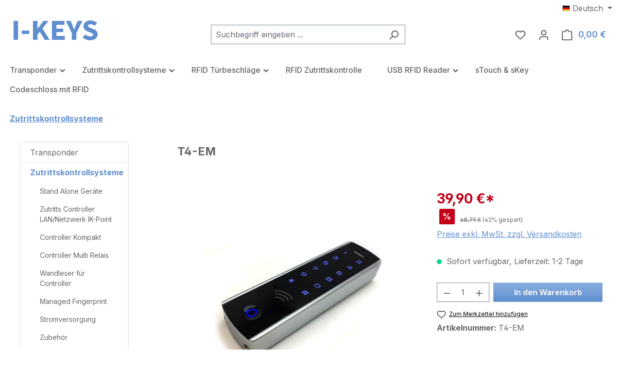

--- FILE ---
content_type: text/html; charset=UTF-8
request_url: https://www.i-keys.de/de/t4-em.html
body_size: 28621
content:
<!DOCTYPE html>
<html lang="de-DE"
      itemscope="itemscope"
      itemtype="https://schema.org/WebPage">


    
                            
    <head>
                                    <meta charset="utf-8">
            
                            <meta name="viewport"
                      content="width=device-width, initial-scale=1, shrink-to-fit=no">
            
                            <meta name="author"
                      content="">
                <meta name="robots"
                      content="index,follow">
                <meta name="revisit-after"
                      content="15 days">
                <meta name="keywords"
                      content="">
                <meta name="description"
                      content="RFID und Code / 2000 Personen 
Zutrittskontrollsystem mit integrierter RFID Leseantenne für berührungslose Transponder
massives Stahlgehäuse, Vandalen- und Sabotagegeschützt


2000 Speicherplätze (Personen)

Nur Transponder, nur Code oder Transponder + Co">
            
                <meta property="og:type"
          content="product">
    <meta property="og:site_name"
          content="I-KEYS">
    <meta property="og:url"
          content="https://www.i-keys.de/de/t4-em.html">
    <meta property="og:title"
          content="Chip Leser mit Tastatur für Code Eingabe">

    <meta property="og:description"
          content="RFID und Code / 2000 Personen 
Zutrittskontrollsystem mit integrierter RFID Leseantenne für berührungslose Transponder
massives Stahlgehäuse, Vandalen- und Sabotagegeschützt


2000 Speicherplätze (Personen)

Nur Transponder, nur Code oder Transponder + Co">
    <meta property="og:image"
          content="https://www.i-keys.de/media/69/9b/d1/1722441239/tempimg_2365-500zqf3eji85piwo.jpg?ts=1722517206">

            <meta property="product:brand"
              content="I-KEYS  RFID Zutrittskontrolle, Transponder und Fingerprint">
    
                        <meta property="product:price:amount"
          content="39.9">
    <meta property="product:price:currency"
          content="EUR">
    <meta property="product:product_link"
          content="https://www.i-keys.de/de/t4-em.html">

    <meta name="twitter:card"
          content="product">
    <meta name="twitter:site"
          content="I-KEYS">
    <meta name="twitter:title"
          content="Chip Leser mit Tastatur für Code Eingabe">
    <meta name="twitter:description"
          content="RFID und Code / 2000 Personen 
Zutrittskontrollsystem mit integrierter RFID Leseantenne für berührungslose Transponder
massives Stahlgehäuse, Vandalen- und Sabotagegeschützt


2000 Speicherplätze (Personen)

Nur Transponder, nur Code oder Transponder + Co">
    <meta name="twitter:image"
          content="https://www.i-keys.de/media/69/9b/d1/1722441239/tempimg_2365-500zqf3eji85piwo.jpg?ts=1722517206">

                            <meta itemprop="copyrightHolder"
                      content="I-KEYS">
                <meta itemprop="copyrightYear"
                      content="">
                <meta itemprop="isFamilyFriendly"
                      content="true">
                <meta itemprop="image"
                      content="https://www.i-keys.de/media/a1/90/64/1722441232/logo_5.png?ts=1722517172">
            
                                            <meta name="theme-color"
                      content="#fff">
                            
                                                <link rel="alternate" hreflang="en-GB" href="https://www.i-keys.de/en/t4-em.html">
                                    <link rel="alternate" hreflang="de-DE" href="https://www.i-keys.de/de/t4-em.html">
                                    
                    <link rel="icon" href="https://www.i-keys.de/media/35/6a/6c/1722441232/favicon.ico?ts=1723044781">
        
                                <link rel="apple-touch-icon"
                  href="https://www.i-keys.de/media/e2/2a/00/1723044833/app.ico?ts=1723044833">
                    
            
    
    <link rel="canonical" href="https://www.i-keys.de/de/t4-em.html">

                    <title itemprop="name">
                    Chip Leser mit Tastatur für Code Eingabe            </title>
        
                                                                        <link rel="stylesheet"
                      href="https://www.i-keys.de/theme/614c5c303bb6710954d78b27ef3e2f86/css/all.css?1765462465">
                                    
                        
    <script>
        window.features = JSON.parse('\u007B\u0022V6_5_0_0\u0022\u003Atrue,\u0022v6.5.0.0\u0022\u003Atrue,\u0022V6_6_0_0\u0022\u003Atrue,\u0022v6.6.0.0\u0022\u003Atrue,\u0022V6_7_0_0\u0022\u003Atrue,\u0022v6.7.0.0\u0022\u003Atrue,\u0022V6_8_0_0\u0022\u003Afalse,\u0022v6.8.0.0\u0022\u003Afalse,\u0022DISABLE_VUE_COMPAT\u0022\u003Atrue,\u0022disable.vue.compat\u0022\u003Atrue,\u0022ACCESSIBILITY_TWEAKS\u0022\u003Atrue,\u0022accessibility.tweaks\u0022\u003Atrue,\u0022TELEMETRY_METRICS\u0022\u003Afalse,\u0022telemetry.metrics\u0022\u003Afalse,\u0022FLOW_EXECUTION_AFTER_BUSINESS_PROCESS\u0022\u003Afalse,\u0022flow.execution.after.business.process\u0022\u003Afalse,\u0022PERFORMANCE_TWEAKS\u0022\u003Afalse,\u0022performance.tweaks\u0022\u003Afalse,\u0022DEFERRED_CART_ERRORS\u0022\u003Afalse,\u0022deferred.cart.errors\u0022\u003Afalse\u007D');
    </script>
        

        
                        <script>
        window.huebertAccessoriesDirectlyIsActivated = 1;
    </script>

                                            
                                                                        <script type="text/javascript">
                    (() => {
                        if( typeof CCM === 'undefined' || !CCM) {
                                                    }else{
                            if(CCM.acceptedCookies && CCM.acceptedCookies.includes('acris-tag-manager')) {
                                document.cookie = "acris-tag-manager=1; path=/; max-age=86400";
                            }
                        }
                        window.addEventListener('CookiebotOnLoad', function (e) {
                            if(typeof Cookiebot === 'undefined' || !Cookiebot) {
                                                            }else {
                                gtag('consent', 'update', {
                                    'security_storage': 'granted'
                                });
                            }
                        }, false);
                        window.addEventListener('CookiebotOnAccept', function (e) {
                            if(typeof Cookiebot === 'undefined' || !Cookiebot) {
                                                            }else {
                                if (Cookiebot.consent.marketing) {
                                    document.cookie = "acris-tag-manager=1; path=/; max-age=86400";
                                }
                            }
                        }, false);
                    })();
                </script>
                                        <script type="text/plain"
                        data-acris-tag-manager-app="true"
                        data-acris-tag-manager-app-options="{&quot;context&quot;:{&quot;controllerName&quot;:&quot;product&quot;,&quot;controllerAction&quot;:&quot;index&quot;,&quot;currency&quot;:{&quot;isoCode&quot;:&quot;EUR&quot;}}}"
                        data-acristagmanagercookie="true">
                    (function(w,d,s,l,i){w[l]=w[l]||[];w[l].push({'gtm.start':
                            new Date().getTime(),event:'gtm.js'});var f=d.getElementsByTagName(s)[0],
                        j=d.createElement(s),dl=l!='dataLayer'?'&l='+l:'';j.async=true;j.src=
                        'https://www.googletagmanager.com/gtm.js?id='+i+dl;f.parentNode.insertBefore(j,f);
                    })(window,document,'script','dataLayer','GTM-5F5KRSB');
                </script>
                                    <script type="text/plain"
                            data-acris-tag-manager-app="true"
                            data-acris-tag-manager-app-options="{&quot;context&quot;:{&quot;controllerName&quot;:&quot;product&quot;,&quot;controllerAction&quot;:&quot;index&quot;,&quot;currency&quot;:{&quot;isoCode&quot;:&quot;EUR&quot;}}}"
                            data-acristagmanagercookie="true">
                        (function(w,d,s,l,i){w[l]=w[l]||[];w[l].push({'gtm.start':
                                new Date().getTime(),event:'gtm.js'});var f=d.getElementsByTagName(s)[0],
                            j=d.createElement(s),dl=l!='dataLayer'?'&l='+l:'';j.async=true;j.src=
                            'https://www.googletagmanager.com/gtm.js?id='+i+dl;f.parentNode.insertBefore(j,f);
                        })(window,document,'script','dataLayer','AW-1066340227');
                    </script>
                                                    <script type="text/plain"
                            data-acris-tag-manager-app-data-layer="true"
                            data-acristagmanagercookie="true">
                            dataLayer.push({event: null, ecommerce: null, google_tag_params: null});
    dataLayer.push({
                        'event': 'view_item',
                        'ecommerce': {
            'currencyCode': 'EUR',
                                                                                        'detail': {
                    'actionField': {
                        'list': ''
                    },
                    'products': [{
                        'name': 'T4-EM',
                        'id': 'T4\u002DEM',
                        'price': '33.53',
                        'brand': 'I-KEYS  RFID Zutrittskontrolle, Transponder und Fingerprint',
                        'category': 'Zutrittskontrollsysteme',
                        'variant': ''
                    }]
                },
                    },
                                            'google_tag_params': {
                'ecomm_pagetype': 'product',
                'ecomm_prodid': 'T4\u002DEM'
            }
                });
                    </script>
                                            	                                                
            <script>
                                    window.gtagActive = true;
                    window.gtagURL = 'https://www.googletagmanager.com/gtag/js?id=AW-1066340227';
                    window.controllerName = 'product';
                    window.actionName = 'index';
                    window.trackOrders = '1';
                    window.gtagTrackingId = 'AW-1066340227';
                    window.dataLayer = window.dataLayer || [];
                    window.gtagConfig = {
                        'anonymize_ip': '1',
                        'cookie_domain': 'none',
                        'cookie_prefix': '_swag_ga',
                    };

                    function gtag() { dataLayer.push(arguments); }
                            </script>
            
                                        <script>
                (() => {
                    const analyticsStorageEnabled = document.cookie.split(';').some((item) => item.trim().includes('google-analytics-enabled=1'));
                    const adsEnabled = document.cookie.split(';').some((item) => item.trim().includes('google-ads-enabled=1'));

                    // Always set a default consent for consent mode v2
                    gtag('consent', 'default', {
                        'ad_user_data': adsEnabled ? 'granted' : 'denied',
                        'ad_storage': adsEnabled ? 'granted' : 'denied',
                        'ad_personalization': adsEnabled ? 'granted' : 'denied',
                        'analytics_storage': analyticsStorageEnabled ? 'granted' : 'denied'
                    });
                })();
            </script>
            
            
			<script>
			window.lastSeenProductId = '01910955236a72358a2c6ea036781ba2';
            window.lastSeenProductAddRoute = '/lastseen-product/add';
		</script>
	

                            
            <script type="text/javascript"
                                src='https://www.google.com/recaptcha/api.js?render=6LeCaEUqAAAAAGiuaU0gmpDEfh9e8UKvd-FGs8Cs'
                defer></script>
        <script>
                                        window.googleReCaptchaV3Active = true;
                    </script>
            
                
                                    <script>
                    window.useDefaultCookieConsent = true;
                </script>
                    
                                            <script>
                window.activeNavigationId = '01910955166f700e92fe79b4a203be1d';
                window.activeRoute = 'frontend.detail.page';
                window.activeRouteParameters = '\u007B\u0022_httpCache\u0022\u003Atrue,\u0022productId\u0022\u003A\u002201910955236a72358a2c6ea036781ba2\u0022\u007D';
                window.router = {
                    'frontend.cart.offcanvas': '/checkout/offcanvas',
                    'frontend.cookie.offcanvas': '/cookie/offcanvas',
                    'frontend.checkout.finish.page': '/checkout/finish',
                    'frontend.checkout.info': '/widgets/checkout/info',
                    'frontend.menu.offcanvas': '/widgets/menu/offcanvas',
                    'frontend.cms.page': '/widgets/cms',
                    'frontend.cms.navigation.page': '/widgets/cms/navigation',
                    'frontend.country.country-data': '/country/country-state-data',
                    'frontend.app-system.generate-token': '/app-system/Placeholder/generate-token',
                    'frontend.gateway.context': '/gateway/context',
                    'frontend.cookie.consent.offcanvas': '/cookie/consent-offcanvas',
                    'frontend.account.login.page': '/account/login',
                    };
                window.salesChannelId = '0191095517f970b5a81de4b23390376e';
            </script>
        
    
                                <script>
                
                window.breakpoints = JSON.parse('\u007B\u0022xs\u0022\u003A0,\u0022sm\u0022\u003A576,\u0022md\u0022\u003A768,\u0022lg\u0022\u003A992,\u0022xl\u0022\u003A1200,\u0022xxl\u0022\u003A1400\u007D');
            </script>
        
                                    <script>
                    window.customerLoggedInState = 0;

                    window.wishlistEnabled = 1;
                </script>
                    
                        
                        
    <script>
        window.validationMessages = JSON.parse('\u007B\u0022required\u0022\u003A\u0022Die\u0020Eingabe\u0020darf\u0020nicht\u0020leer\u0020sein.\u0022,\u0022email\u0022\u003A\u0022Ung\\u00fcltige\u0020E\u002DMail\u002DAdresse.\u0020Die\u0020E\u002DMail\u0020ben\\u00f6tigt\u0020das\u0020Format\u0020\\\u0022nutzer\u0040beispiel.de\\\u0022.\u0022,\u0022confirmation\u0022\u003A\u0022Ihre\u0020Eingaben\u0020sind\u0020nicht\u0020identisch.\u0022,\u0022minLength\u0022\u003A\u0022Die\u0020Eingabe\u0020ist\u0020zu\u0020kurz.\u0022\u007D');
    </script>
        
                        
                                                    
    
    <script id="mabpMaxPurchaseMsg" type="text/x-template">
                    <span class="icon icon-info" aria-hidden="true">
                                        <svg xmlns="http://www.w3.org/2000/svg" xmlns:xlink="http://www.w3.org/1999/xlink" width="24" height="24" viewBox="0 0 24 24"><defs><path d="M12 7c.5523 0 1 .4477 1 1s-.4477 1-1 1-1-.4477-1-1 .4477-1 1-1zm1 9c0 .5523-.4477 1-1 1s-1-.4477-1-1v-5c0-.5523.4477-1 1-1s1 .4477 1 1v5zm11-4c0 6.6274-5.3726 12-12 12S0 18.6274 0 12 5.3726 0 12 0s12 5.3726 12 12zM12 2C6.4772 2 2 6.4772 2 12s4.4772 10 10 10 10-4.4772 10-10S17.5228 2 12 2z" id="icons-default-info" /></defs><use xlink:href="#icons-default-info" fill="#758CA3" fill-rule="evenodd" /></svg>
                    </span> Maximalabnahmemenge: %qty%
            </script>
    <script id="mabpMinPurchaseMsg" type="text/x-template">
                    <span class="icon icon-info" aria-hidden="true">
                                        <svg xmlns="http://www.w3.org/2000/svg" xmlns:xlink="http://www.w3.org/1999/xlink" width="24" height="24" viewBox="0 0 24 24"><defs><path d="M12 7c.5523 0 1 .4477 1 1s-.4477 1-1 1-1-.4477-1-1 .4477-1 1-1zm1 9c0 .5523-.4477 1-1 1s-1-.4477-1-1v-5c0-.5523.4477-1 1-1s1 .4477 1 1v5zm11-4c0 6.6274-5.3726 12-12 12S0 18.6274 0 12 5.3726 0 12 0s12 5.3726 12 12zM12 2C6.4772 2 2 6.4772 2 12s4.4772 10 10 10 10-4.4772 10-10S17.5228 2 12 2z" id="icons-default-info" /></defs><use xlink:href="#icons-default-info" fill="#758CA3" fill-rule="evenodd" /></svg>
                    </span> Mindestabnahmemenge: %qty%
            </script>

            
                
            <script>
                window.maxiaAdvBlockPrices = {
                    currencyConfig: {
                        locale: "de-DE",
                        symbol: "\u20ac",
                        symbolPosition: 1,
                        isoCode: "EUR"
                    },
                    liveUpdateConfig: {
                        liveUpdateBuyBox: false
                    }
                };

                            </script>
            
                                                    <script>
                        window.themeJsPublicPath = 'https://www.i-keys.de/theme/614c5c303bb6710954d78b27ef3e2f86/js/';
                    </script>
                                            <script type="text/javascript" src="https://www.i-keys.de/theme/614c5c303bb6710954d78b27ef3e2f86/js/storefront/storefront.js?1765462465" defer></script>
                                            <script type="text/javascript" src="https://www.i-keys.de/theme/614c5c303bb6710954d78b27ef3e2f86/js/huebert-accessories-directly/huebert-accessories-directly.js?1765462465" defer></script>
                                            <script type="text/javascript" src="https://www.i-keys.de/theme/614c5c303bb6710954d78b27ef3e2f86/js/tmms-product-customer-inputs/tmms-product-customer-inputs.js?1765462465" defer></script>
                                            <script type="text/javascript" src="https://www.i-keys.de/theme/614c5c303bb6710954d78b27ef3e2f86/js/xanten-last-seen-product/xanten-last-seen-product.js?1765462465" defer></script>
                                            <script type="text/javascript" src="https://www.i-keys.de/theme/614c5c303bb6710954d78b27ef3e2f86/js/maxia-adv-block-prices6/maxia-adv-block-prices6.js?1765462465" defer></script>
                                            <script type="text/javascript" src="https://www.i-keys.de/theme/614c5c303bb6710954d78b27ef3e2f86/js/tmms-drop-down-menu/tmms-drop-down-menu.js?1765462465" defer></script>
                                            <script type="text/javascript" src="https://www.i-keys.de/theme/614c5c303bb6710954d78b27ef3e2f86/js/cbax-modul-breadcrumb-modified/cbax-modul-breadcrumb-modified.js?1765462465" defer></script>
                                            <script type="text/javascript" src="https://www.i-keys.de/theme/614c5c303bb6710954d78b27ef3e2f86/js/swag-pay-pal/swag-pay-pal.js?1765462465" defer></script>
                                            <script type="text/javascript" src="https://www.i-keys.de/theme/614c5c303bb6710954d78b27ef3e2f86/js/acris-tag-manager-app-c-s/acris-tag-manager-app-c-s.js?1765462465" defer></script>
                                            <script type="text/javascript" src="https://www.i-keys.de/theme/614c5c303bb6710954d78b27ef3e2f86/js/ik-theme/ik-theme.js?1765462465" defer></script>
                                                        


    
        </head>

    <body class="is-ctl-product is-act-index">

            
                
    
    
            <div id="page-top" class="skip-to-content bg-primary-subtle text-primary-emphasis overflow-hidden" tabindex="-1">
            <div class="container skip-to-content-container d-flex justify-content-center visually-hidden-focusable">
                                                                                        <a href="#content-main" class="skip-to-content-link d-inline-flex text-decoration-underline m-1 p-2 fw-bold gap-2">
                                Zum Hauptinhalt springen
                            </a>
                                            
                                                                        <a href="#header-main-search-input" class="skip-to-content-link d-inline-flex text-decoration-underline m-1 p-2 fw-bold gap-2 d-none d-sm-block">
                                Zur Suche springen
                            </a>
                                            
                                                                        <a href="#main-navigation-menu" class="skip-to-content-link d-inline-flex text-decoration-underline m-1 p-2 fw-bold gap-2 d-none d-lg-block">
                                Zur Hauptnavigation springen
                            </a>
                                                                        </div>
        </div>
        
                        <noscript><iframe src="https://www.googletagmanager.com/ns.html?id=GTM-5F5KRSB"
                          height="0" width="0" style="display:none;visibility:hidden"></iframe></noscript>
                    <noscript class="noscript-main">
                
    <div role="alert"
         aria-live="polite"
         class="alert alert-info d-flex align-items-center">

                                                                        
                                                    <span class="icon icon-info" aria-hidden="true">
                                        <svg xmlns="http://www.w3.org/2000/svg" xmlns:xlink="http://www.w3.org/1999/xlink" width="24" height="24" viewBox="0 0 24 24"><defs><path d="M12 7c.5523 0 1 .4477 1 1s-.4477 1-1 1-1-.4477-1-1 .4477-1 1-1zm1 9c0 .5523-.4477 1-1 1s-1-.4477-1-1v-5c0-.5523.4477-1 1-1s1 .4477 1 1v5zm11-4c0 6.6274-5.3726 12-12 12S0 18.6274 0 12 5.3726 0 12 0s12 5.3726 12 12zM12 2C6.4772 2 2 6.4772 2 12s4.4772 10 10 10 10-4.4772 10-10S17.5228 2 12 2z" id="icons-default-info" /></defs><use xlink:href="#icons-default-info" fill="#758CA3" fill-rule="evenodd" /></svg>
                    </span>                                                    
                                    
                    <div class="alert-content-container">
                                                    
                                                            Um unseren Shop in vollem Umfang nutzen zu können, empfehlen wir Ihnen Javascript in Ihrem Browser zu aktivieren.
                                    
                                                                </div>
            </div>
            </noscript>
        

                                
    
        <header class="header-main">
                            <div class="container">
                                    <div class="top-bar d-none d-lg-block">
        
                            <nav class="top-bar-nav d-flex justify-content-end gap-3"
                     aria-label="Shop-Einstellungen">
                                                            
            <div class="top-bar-nav-item top-bar-language">
                            <form method="post"
                      action="/checkout/language"
                      class="language-form"
                      data-form-add-dynamic-redirect="true">
                                                                                            
                        <div class="languages-menu dropdown">
                            <button class="btn dropdown-toggle top-bar-nav-btn"
                                    type="button"
                                    id="languagesDropdown-top-bar"
                                    data-bs-toggle="dropdown"
                                    aria-haspopup="true"
                                    aria-expanded="false"
                                    aria-label="Sprache ändern (Deutsch ist die aktuelle Sprache)">
                                <span aria-hidden="true" class="top-bar-list-icon language-flag country-de language-de"></span>
                                <span class="top-bar-nav-text d-none d-md-inline">Deutsch</span>
                            </button>

                                                            <ul class="top-bar-list dropdown-menu dropdown-menu-end"
                                    aria-label="Verfügbare Sprachen">
                                                                            
                                        <li class="top-bar-list-item active">
                                                                                                                                                                                            
                                                <button class="dropdown-item d-flex align-items-center gap-2 active" type="submit" name="languageId" id="top-bar-2fbb5fe2e29a4d70aa5854ce7ce3e20b" value="2fbb5fe2e29a4d70aa5854ce7ce3e20b">
                                                    <span aria-hidden="true" class="top-bar-list-icon language-flag country-de language-de"></span>
                                                    Deutsch
                                                </button>

                                                                                                                                    </li>
                                                                            
                                        <li class="top-bar-list-item">
                                                                                                                                                                                            
                                                <button class="dropdown-item d-flex align-items-center gap-2" type="submit" name="languageId" id="top-bar-0191092af9ed70dea32f57dd52dbb489" value="0191092af9ed70dea32f57dd52dbb489">
                                                    <span aria-hidden="true" class="top-bar-list-icon language-flag country-gb language-en"></span>
                                                    English
                                                </button>

                                                                                                                                    </li>
                                                                    </ul>
                                                    </div>
                    
                                    </form>
                    </div>
                        
                                                            
                                        </nav>
                        </div>
    
            <div class="row align-items-center header-row">
                            <div class="col-12 col-lg-auto header-logo-col pb-sm-2 my-3 m-lg-0">
                        <div class="header-logo-main text-center">
                    <a class="header-logo-main-link"
               href="/"
               title="Zur Startseite gehen">
                                    <picture class="header-logo-picture d-block m-auto">
                                                                            
                                                                                    <source srcset="https://www.i-keys.de/media/04/22/62/1722441232/logo-mobile1.png?ts=1722517172"
                                        media="(max-width: 767px)">
                                                    
                                                                                    <img src="https://www.i-keys.de/media/a1/90/64/1722441232/logo_5.png?ts=1722517172"
                                     alt="Zur Startseite gehen"
                                     class="img-fluid header-logo-main-img">
                                                                        </picture>
                            </a>
            </div>
                </div>
            
                            <div class="col-12 order-2 col-sm order-sm-1 header-search-col">
                    <div class="row">
                        <div class="col-sm-auto d-none d-sm-block d-lg-none">
                                                            <div class="nav-main-toggle">
                                                                            <button
                                            class="btn nav-main-toggle-btn header-actions-btn"
                                            type="button"
                                            data-off-canvas-menu="true"
                                            aria-label="Menü"
                                        >
                                                                                            <span class="icon icon-stack" aria-hidden="true">
                                        <svg xmlns="http://www.w3.org/2000/svg" xmlns:xlink="http://www.w3.org/1999/xlink" width="24" height="24" viewBox="0 0 24 24"><defs><path d="M3 13c-.5523 0-1-.4477-1-1s.4477-1 1-1h18c.5523 0 1 .4477 1 1s-.4477 1-1 1H3zm0-7c-.5523 0-1-.4477-1-1s.4477-1 1-1h18c.5523 0 1 .4477 1 1s-.4477 1-1 1H3zm0 14c-.5523 0-1-.4477-1-1s.4477-1 1-1h18c.5523 0 1 .4477 1 1s-.4477 1-1 1H3z" id="icons-default-stack" /></defs><use xlink:href="#icons-default-stack" fill="#758CA3" fill-rule="evenodd" /></svg>
                    </span>                                                                                    </button>
                                                                    </div>
                                                    </div>
                        <div class="col">
                            
    <div class="collapse"
         id="searchCollapse">
        <div class="header-search my-2 m-sm-auto">
                            <form action="/search"
                      method="get"
                      data-search-widget="true"
                      data-search-widget-options="{&quot;searchWidgetMinChars&quot;:2}"
                      data-url="/suggest?search="
                      class="header-search-form js-search-form">
                                            <div class="input-group">
                                                            <input
                                    type="search"
                                    id="header-main-search-input"
                                    name="search"
                                    class="form-control header-search-input"
                                    autocomplete="off"
                                    autocapitalize="off"
                                    placeholder="Suchbegriff eingeben ..."
                                    aria-label="Suchbegriff eingeben ..."
                                    role="combobox"
                                    aria-autocomplete="list"
                                    aria-controls="search-suggest-listbox"
                                    aria-expanded="false"
                                    aria-describedby="search-suggest-result-info"
                                    value="">
                            
                                                            <button type="submit"
                                        class="btn header-search-btn"
                                        aria-label="Suchen">
                                    <span class="header-search-icon">
                                        <span class="icon icon-search" aria-hidden="true">
                                        <svg xmlns="http://www.w3.org/2000/svg" xmlns:xlink="http://www.w3.org/1999/xlink" width="24" height="24" viewBox="0 0 24 24"><defs><path d="M10.0944 16.3199 4.707 21.707c-.3905.3905-1.0237.3905-1.4142 0-.3905-.3905-.3905-1.0237 0-1.4142L8.68 14.9056C7.6271 13.551 7 11.8487 7 10c0-4.4183 3.5817-8 8-8s8 3.5817 8 8-3.5817 8-8 8c-1.8487 0-3.551-.627-4.9056-1.6801zM15 16c3.3137 0 6-2.6863 6-6s-2.6863-6-6-6-6 2.6863-6 6 2.6863 6 6 6z" id="icons-default-search" /></defs><use xlink:href="#icons-default-search" fill="#758CA3" fill-rule="evenodd" /></svg>
                    </span>                                    </span>
                                </button>
                            
                                                            <button class="btn header-close-btn js-search-close-btn d-none"
                                        type="button"
                                        aria-label="Die Dropdown-Suche schließen">
                                    <span class="header-close-icon">
                                        <span class="icon icon-x" aria-hidden="true">
                                        <svg xmlns="http://www.w3.org/2000/svg" xmlns:xlink="http://www.w3.org/1999/xlink" width="24" height="24" viewBox="0 0 24 24"><defs><path d="m10.5858 12-7.293-7.2929c-.3904-.3905-.3904-1.0237 0-1.4142.3906-.3905 1.0238-.3905 1.4143 0L12 10.5858l7.2929-7.293c.3905-.3904 1.0237-.3904 1.4142 0 .3905.3906.3905 1.0238 0 1.4143L13.4142 12l7.293 7.2929c.3904.3905.3904 1.0237 0 1.4142-.3906.3905-1.0238.3905-1.4143 0L12 13.4142l-7.2929 7.293c-.3905.3904-1.0237.3904-1.4142 0-.3905-.3906-.3905-1.0238 0-1.4143L10.5858 12z" id="icons-default-x" /></defs><use xlink:href="#icons-default-x" fill="#758CA3" fill-rule="evenodd" /></svg>
                    </span>                                    </span>
                                </button>
                                                    </div>
                                    </form>
                    </div>
    </div>
                        </div>
                    </div>
                </div>
            
                            <div class="col-12 order-1 col-sm-auto order-sm-2 header-actions-col">
                    <div class="row g-0">
                                                    <div class="col d-sm-none">
                                <div class="menu-button">
                                                                            <button
                                            class="btn nav-main-toggle-btn header-actions-btn"
                                            type="button"
                                            data-off-canvas-menu="true"
                                            aria-label="Menü"
                                        >
                                                                                            <span class="icon icon-stack" aria-hidden="true">
                                        <svg xmlns="http://www.w3.org/2000/svg" xmlns:xlink="http://www.w3.org/1999/xlink" width="24" height="24" viewBox="0 0 24 24"><use xlink:href="#icons-default-stack" fill="#758CA3" fill-rule="evenodd" /></svg>
                    </span>                                                                                    </button>
                                                                    </div>
                            </div>
                        
                                                    <div class="col-auto d-sm-none">
                                <div class="search-toggle">
                                    <button class="btn header-actions-btn search-toggle-btn js-search-toggle-btn collapsed"
                                            type="button"
                                            data-bs-toggle="collapse"
                                            data-bs-target="#searchCollapse"
                                            aria-expanded="false"
                                            aria-controls="searchCollapse"
                                            aria-label="Suchen">
                                        <span class="icon icon-search" aria-hidden="true">
                                        <svg xmlns="http://www.w3.org/2000/svg" xmlns:xlink="http://www.w3.org/1999/xlink" width="24" height="24" viewBox="0 0 24 24"><use xlink:href="#icons-default-search" fill="#758CA3" fill-rule="evenodd" /></svg>
                    </span>                                    </button>
                                </div>
                            </div>
                        
                                                                                    <div class="col-auto">
                                    <div class="header-wishlist">
                                        <a class="btn header-wishlist-btn header-actions-btn"
                                           href="/wishlist"
                                           title="Merkzettel"
                                           aria-labelledby="wishlist-basket-live-area"
                                        >
                                                
            <span class="header-wishlist-icon">
            <span class="icon icon-heart" aria-hidden="true">
                                        <svg xmlns="http://www.w3.org/2000/svg" xmlns:xlink="http://www.w3.org/1999/xlink" width="24" height="24" viewBox="0 0 24 24"><defs><path d="M20.0139 12.2998c1.8224-1.8224 1.8224-4.7772 0-6.5996-1.8225-1.8225-4.7772-1.8225-6.5997 0L12 7.1144l-1.4142-1.4142c-1.8225-1.8225-4.7772-1.8225-6.5997 0-1.8224 1.8224-1.8224 4.7772 0 6.5996l7.519 7.519a.7.7 0 0 0 .9899 0l7.5189-7.519zm1.4142 1.4142-7.519 7.519c-1.0543 1.0544-2.7639 1.0544-3.8183 0L2.572 13.714c-2.6035-2.6035-2.6035-6.8245 0-9.428 2.6035-2.6035 6.8246-2.6035 9.4281 0 2.6035-2.6035 6.8246-2.6035 9.428 0 2.6036 2.6035 2.6036 6.8245 0 9.428z" id="icons-default-heart" /></defs><use xlink:href="#icons-default-heart" fill="#758CA3" fill-rule="evenodd" /></svg>
                    </span>        </span>
    
    
    
    <span class="badge bg-primary header-wishlist-badge"
          id="wishlist-basket"
          data-wishlist-storage="true"
          data-wishlist-storage-options="{&quot;listPath&quot;:&quot;\/wishlist\/list&quot;,&quot;mergePath&quot;:&quot;\/wishlist\/merge&quot;,&quot;pageletPath&quot;:&quot;\/wishlist\/merge\/pagelet&quot;}"
          data-wishlist-widget="true"
          data-wishlist-widget-options="{&quot;showCounter&quot;:true}"
          aria-labelledby="wishlist-basket-live-area"
    ></span>

    <span class="visually-hidden"
          id="wishlist-basket-live-area"
          data-wishlist-live-area-text="Du hast %counter% Produkte auf dem Merkzettel"
          aria-live="polite"
    ></span>
                                        </a>
                                    </div>
                                </div>
                                                    
                                                    <div class="col-auto">
                                <div class="account-menu">
                                        <div class="dropdown">
                    <button class="btn account-menu-btn header-actions-btn"
                    type="button"
                    id="accountWidget"
                    data-account-menu="true"
                    data-bs-toggle="dropdown"
                    aria-haspopup="true"
                    aria-expanded="false"
                    aria-label="Ihr Konto"
                    title="Ihr Konto">
                <span class="icon icon-avatar" aria-hidden="true">
                                        <svg xmlns="http://www.w3.org/2000/svg" xmlns:xlink="http://www.w3.org/1999/xlink" width="24" height="24" viewBox="0 0 24 24"><defs><path d="M12 3C9.7909 3 8 4.7909 8 7c0 2.2091 1.7909 4 4 4 2.2091 0 4-1.7909 4-4 0-2.2091-1.7909-4-4-4zm0-2c3.3137 0 6 2.6863 6 6s-2.6863 6-6 6-6-2.6863-6-6 2.6863-6 6-6zM4 22.099c0 .5523-.4477 1-1 1s-1-.4477-1-1V20c0-2.7614 2.2386-5 5-5h10.0007c2.7614 0 5 2.2386 5 5v2.099c0 .5523-.4477 1-1 1s-1-.4477-1-1V20c0-1.6569-1.3431-3-3-3H7c-1.6569 0-3 1.3431-3 3v2.099z" id="icons-default-avatar" /></defs><use xlink:href="#icons-default-avatar" fill="#758CA3" fill-rule="evenodd" /></svg>
                    </span>            </button>
        
                    <div class="dropdown-menu dropdown-menu-end account-menu-dropdown js-account-menu-dropdown"
                 aria-labelledby="accountWidget">
                


                                    
            

            <div class="offcanvas-header">
                            <button class="btn btn-secondary offcanvas-close js-offcanvas-close">
                                            <span class="icon icon-x icon-sm" aria-hidden="true">
                                        <svg xmlns="http://www.w3.org/2000/svg" xmlns:xlink="http://www.w3.org/1999/xlink" width="24" height="24" viewBox="0 0 24 24"><use xlink:href="#icons-default-x" fill="#758CA3" fill-rule="evenodd" /></svg>
                    </span>                    
                                            Menü schließen
                                    </button>
                    </div>
    
            <div class="offcanvas-body">
                <div class="account-menu">
                                    <div class="dropdown-header account-menu-header">
                    Ihr Konto
                </div>
                    
                                    <div class="account-menu-login">
                                            <a href="/account/login"
                           title="Anmelden"
                           class="btn btn-primary account-menu-login-button">
                            Anmelden
                        </a>
                    
                                            <div class="account-menu-register">
                            oder
                            <a href="/account/login"
                               title="Registrieren">
                                registrieren
                            </a>
                        </div>
                                    </div>
                    
                    <div class="account-menu-links">
                    <div class="header-account-menu">
        <div class="card account-menu-inner">
                                        
                                                <nav class="list-group list-group-flush account-aside-list-group">
                                                                                    <a href="/account"
                                   title="Übersicht"
                                   class="list-group-item list-group-item-action account-aside-item"
                                   >
                                    Übersicht
                                </a>
                            
                                                            <a href="/account/profile"
                                   title="Persönliches Profil"
                                   class="list-group-item list-group-item-action account-aside-item"
                                   >
                                    Persönliches Profil
                                </a>
                            
                                                                                                                            <a href="/account/address"
                                   title="Adressen"
                                   class="list-group-item list-group-item-action account-aside-item"
                                   >
                                    Adressen
                                </a>
                            
                                                            <a href="/account/order"
                                   title="Bestellungen"
                                   class="list-group-item list-group-item-action account-aside-item"
                                   >
                                    Bestellungen
                                </a>
                                                                        </nav>
                            
                                                </div>
    </div>
            </div>
            </div>
        </div>
                </div>
            </div>
                                </div>
                            </div>
                        
                                                    <div class="col-auto">
                                <div
                                    class="header-cart"
                                    data-off-canvas-cart="true"
                                >
                                    <a
                                        class="btn header-cart-btn header-actions-btn"
                                        href="/checkout/cart"
                                        data-cart-widget="true"
                                        title="Warenkorb"
                                        aria-labelledby="cart-widget-aria-label"
                                        aria-haspopup="true"
                                    >
                                            <span class="header-cart-icon">
        <span class="icon icon-bag" aria-hidden="true">
                                        <svg xmlns="http://www.w3.org/2000/svg" xmlns:xlink="http://www.w3.org/1999/xlink" width="24" height="24" viewBox="0 0 24 24"><defs><path d="M5.892 3c.5523 0 1 .4477 1 1s-.4477 1-1 1H3.7895a1 1 0 0 0-.9986.9475l-.7895 15c-.029.5515.3946 1.0221.9987 1.0525h17.8102c.5523 0 1-.4477.9986-1.0525l-.7895-15A1 1 0 0 0 20.0208 5H17.892c-.5523 0-1-.4477-1-1s.4477-1 1-1h2.1288c1.5956 0 2.912 1.249 2.9959 2.8423l.7894 15c.0035.0788.0035.0788.0042.1577 0 1.6569-1.3432 3-3 3H3c-.079-.0007-.079-.0007-.1577-.0041-1.6546-.0871-2.9253-1.499-2.8382-3.1536l.7895-15C.8775 4.249 2.1939 3 3.7895 3H5.892zm4 2c0 .5523-.4477 1-1 1s-1-.4477-1-1V3c0-1.6569 1.3432-3 3-3h2c1.6569 0 3 1.3431 3 3v2c0 .5523-.4477 1-1 1s-1-.4477-1-1V3c0-.5523-.4477-1-1-1h-2c-.5523 0-1 .4477-1 1v2z" id="icons-default-bag" /></defs><use xlink:href="#icons-default-bag" fill="#758CA3" fill-rule="evenodd" /></svg>
                    </span>    </span>
        <span class="header-cart-total d-none d-sm-inline-block ms-sm-2">
        0,00 €
    </span>

        <span
        class="visually-hidden"
        id="cart-widget-aria-label"
    >
        Warenkorb enthält 0 Positionen. Der Gesamtwert beträgt 0,00 €.
    </span>
                                    </a>
                                </div>
                            </div>
                                            </div>
                </div>
                    </div>
                    </div>
                    </header>
    
            <div class="nav-main">
                                <div class="container">
        
            
                        <div class="navbar-wrapper navbar-wrapper-dropdown has-dropdownmenu"
                 data-tmms-dropdown-menu-right="true"
                 data-tmms-dropdown-menu-right-plugin-options='{
                    "dropdownMenuMultiLineOpenLastChildToLeft": "",
                    "dropdownMenuNumberMainNavigationMenuItemsOpenToLeft": "1",
                    "dropdownMenuMinimumNumberMainNavigationMenuItemsOpenToLeft": "3"
                 }'>
                
                            <nav class="navbar navbar-expand-lg main-navigation-menu"
                 id="main-navigation-menu"
                 itemscope="itemscope"
                 itemtype="https://schema.org/SiteNavigationElement"
                 data-navbar="true"
                 data-navbar-options="{&quot;pathIdList&quot;:[]}"
                 aria-label="Hauptnavigation">
                <div class="collapse navbar-collapse" id="main_nav">
                    <ul class="navbar-nav main-navigation-menu-list flex-wrap">
                        
                            
    
    
                            
                                                            
                    <li class="nav-item nav-item-01910955166d70fa8b94b42668c81296 root dropdown has-children">
                <span class="nav-item-link-container nav-item-01910955166d70fa8b94b42668c81296-link-container root p-2 dropdown has-children">
                                                                        <a class="nav-link nav-item-01910955166d70fa8b94b42668c81296-link root main-navigation-link p-2 has-children"
                                href="https://www.i-keys.de/de/transponder.html"
                                                                itemprop="url"
                                title="Transponder">
                                <span class="main-navigation-link-text">
                                    <span class="main-navigation-link-text-inner" itemprop="name">
                                        Transponder

                                                                                                                                    <span class="icon icon-arrow-medium-down icon-xs" aria-hidden="true">
                                        <svg xmlns="http://www.w3.org/2000/svg" xmlns:xlink="http://www.w3.org/1999/xlink" width="16" height="16" viewBox="0 0 16 16"><defs><path id="icons-solid-arrow-medium-down" d="M4.7071 6.2929c-.3905-.3905-1.0237-.3905-1.4142 0-.3905.3905-.3905 1.0237 0 1.4142l4 4c.3905.3905 1.0237.3905 1.4142 0l4-4c.3905-.3905.3905-1.0237 0-1.4142-.3905-.3905-1.0237-.3905-1.4142 0L8 9.5858l-3.2929-3.293z" /></defs><use xlink:href="#icons-solid-arrow-medium-down" fill="#758CA3" fill-rule="evenodd" /></svg>
                    </span>                                                                                                                        </span>
                                </span>
                            </a>
                                            
                                                                        <div class="dropdown-menu dropdown-menu-level-0">
                                                                    			        		        
		            <div class="nav-item nav-item-0191095516817201978f6e32f5ffcfbb">
                <div class="nav-link nav-item-0191095516817201978f6e32f5ffcfbb-link main-navigation-link has-no-children dropend">
                                                                        <div class="nav-item nav-item-0191095516817201978f6e32f5ffcfbb">
                                <a class="nav-link nav-item-0191095516817201978f6e32f5ffcfbb-link main-navigation-link p-2 nav-item-0191095516817201978f6e32f5ffcfbb has-no-children"
                                    href="https://www.i-keys.de/de/transponder/transponder-karte-bedrucken.html"
                                                                        itemprop="url"
                                    title="Transponderkarte &amp; RFID Schlüsselanhänger Bedrucken">
                                    <span class="main-navigation-link-text">
                                        <span class="main-navigation-link-text-inner" itemprop="name">
                                            
                                            Transponderkarte &amp; RFID Schlüsselanhänger Bedrucken

                                                                                    </span>
                                    </span>
                                </a>
                            </div>
                                            
                                    </div>
            </div>
					        		        
		            <div class="nav-item nav-item-0191095516817201978f6e32fa422a21">
                <div class="nav-link nav-item-0191095516817201978f6e32fa422a21-link main-navigation-link dropdown has-children dropend">
                                                                        <div class="nav-item nav-item-0191095516817201978f6e32fa422a21">
                                <a class="nav-link nav-item-0191095516817201978f6e32fa422a21-link main-navigation-link p-2 nav-item-0191095516817201978f6e32fa422a21 has-children"
                                    href="https://www.i-keys.de/de/transponder/125-khz.html"
                                                                        itemprop="url"
                                    title="125 khz">
                                    <span class="main-navigation-link-text">
                                        <span class="main-navigation-link-text-inner" itemprop="name">
                                                                                                                                                                                                                                            
                                            125 khz

                                                                                                                                                <span class="icon icon-arrow-medium-right icon-xs" aria-hidden="true">
                                        <svg xmlns="http://www.w3.org/2000/svg" xmlns:xlink="http://www.w3.org/1999/xlink" width="16" height="16" viewBox="0 0 16 16"><defs><path id="icons-solid-arrow-medium-right" d="M4.7071 5.2929c-.3905-.3905-1.0237-.3905-1.4142 0-.3905.3905-.3905 1.0237 0 1.4142l4 4c.3905.3905 1.0237.3905 1.4142 0l4-4c.3905-.3905.3905-1.0237 0-1.4142-.3905-.3905-1.0237-.3905-1.4142 0L8 8.5858l-3.2929-3.293z" /></defs><use transform="rotate(-90 8 8)" xlink:href="#icons-solid-arrow-medium-right" fill="#758CA3" fill-rule="evenodd" /></svg>
                    </span>                                                                                                                                    </span>
                                    </span>
                                </a>
                            </div>
                                            
                                                                        <div class="dropdown-menu dropdown-menu-level-1">
                                                                    			        		        
		            <div class="nav-item nav-item-01910955169e730a937f0cb85d6f5f5c">
                <div class="nav-link nav-item-01910955169e730a937f0cb85d6f5f5c-link main-navigation-link has-no-children dropend">
                                                                        <div class="nav-item nav-item-01910955169e730a937f0cb85d6f5f5c">
                                <a class="nav-link nav-item-01910955169e730a937f0cb85d6f5f5c-link main-navigation-link p-2 nav-item-01910955169e730a937f0cb85d6f5f5c has-no-children"
                                    href="https://www.i-keys.de/de/transponder/125-khz/em4102-uni.html"
                                                                        itemprop="url"
                                    title="EM4102 (Uni)">
                                    <span class="main-navigation-link-text">
                                        <span class="main-navigation-link-text-inner" itemprop="name">
                                            
                                            EM4102 (Uni)

                                                                                    </span>
                                    </span>
                                </a>
                            </div>
                                            
                                    </div>
            </div>
					        		        
		            <div class="nav-item nav-item-01910955169e730a937f0cb860d41694">
                <div class="nav-link nav-item-01910955169e730a937f0cb860d41694-link main-navigation-link has-no-children dropend">
                                                                        <div class="nav-item nav-item-01910955169e730a937f0cb860d41694">
                                <a class="nav-link nav-item-01910955169e730a937f0cb860d41694-link main-navigation-link p-2 nav-item-01910955169e730a937f0cb860d41694 has-no-children"
                                    href="https://www.i-keys.de/de/transponder/125-khz/hitag.html"
                                                                        itemprop="url"
                                    title="HITAG">
                                    <span class="main-navigation-link-text">
                                        <span class="main-navigation-link-text-inner" itemprop="name">
                                            
                                            HITAG

                                                                                    </span>
                                    </span>
                                </a>
                            </div>
                                            
                                    </div>
            </div>
					        		        
		            <div class="nav-item nav-item-01910955169f70809209a4ab97309c72">
                <div class="nav-link nav-item-01910955169f70809209a4ab97309c72-link main-navigation-link has-no-children dropend">
                                                                        <div class="nav-item nav-item-01910955169f70809209a4ab97309c72">
                                <a class="nav-link nav-item-01910955169f70809209a4ab97309c72-link main-navigation-link p-2 nav-item-01910955169f70809209a4ab97309c72 has-no-children"
                                    href="https://www.i-keys.de/de/transponder/125-khz/em4200.html"
                                                                        itemprop="url"
                                    title="EM4200">
                                    <span class="main-navigation-link-text">
                                        <span class="main-navigation-link-text-inner" itemprop="name">
                                            
                                            EM4200

                                                                                    </span>
                                    </span>
                                </a>
                            </div>
                                            
                                    </div>
            </div>
					        		        
		            <div class="nav-item nav-item-01910955169f70809209a4ab9bf5a10b">
                <div class="nav-link nav-item-01910955169f70809209a4ab9bf5a10b-link main-navigation-link has-no-children dropend">
                                                                        <div class="nav-item nav-item-01910955169f70809209a4ab9bf5a10b">
                                <a class="nav-link nav-item-01910955169f70809209a4ab9bf5a10b-link main-navigation-link p-2 nav-item-01910955169f70809209a4ab9bf5a10b has-no-children"
                                    href="https://www.i-keys.de/de/transponder/125-khz/hid-prox.html"
                                                                        itemprop="url"
                                    title="HID Prox">
                                    <span class="main-navigation-link-text">
                                        <span class="main-navigation-link-text-inner" itemprop="name">
                                            
                                            HID Prox

                                                                                    </span>
                                    </span>
                                </a>
                            </div>
                                            
                                    </div>
            </div>
					        		        
		            <div class="nav-item nav-item-01910955169f70809209a4ab9f78cd62">
                <div class="nav-link nav-item-01910955169f70809209a4ab9f78cd62-link main-navigation-link has-no-children dropend">
                                                                        <div class="nav-item nav-item-01910955169f70809209a4ab9f78cd62">
                                <a class="nav-link nav-item-01910955169f70809209a4ab9f78cd62-link main-navigation-link p-2 nav-item-01910955169f70809209a4ab9f78cd62 has-no-children"
                                    href="https://www.i-keys.de/de/transponder/125-khz/em4350.html"
                                                                        itemprop="url"
                                    title="EM4350">
                                    <span class="main-navigation-link-text">
                                        <span class="main-navigation-link-text-inner" itemprop="name">
                                            
                                            EM4350

                                                                                    </span>
                                    </span>
                                </a>
                            </div>
                                            
                                    </div>
            </div>
					        		        
		            <div class="nav-item nav-item-0191095516a073a48d58e0b68de9cfb9">
                <div class="nav-link nav-item-0191095516a073a48d58e0b68de9cfb9-link main-navigation-link has-no-children dropend">
                                                                        <div class="nav-item nav-item-0191095516a073a48d58e0b68de9cfb9">
                                <a class="nav-link nav-item-0191095516a073a48d58e0b68de9cfb9-link main-navigation-link p-2 nav-item-0191095516a073a48d58e0b68de9cfb9 has-no-children"
                                    href="https://www.i-keys.de/de/transponder/125-khz/em4450"
                                                                        itemprop="url"
                                    title="EM4450">
                                    <span class="main-navigation-link-text">
                                        <span class="main-navigation-link-text-inner" itemprop="name">
                                            
                                            EM4450

                                                                                    </span>
                                    </span>
                                </a>
                            </div>
                                            
                                    </div>
            </div>
					        		        
		            <div class="nav-item nav-item-0191095516a073a48d58e0b692f7db48">
                <div class="nav-link nav-item-0191095516a073a48d58e0b692f7db48-link main-navigation-link has-no-children dropend">
                                                                        <div class="nav-item nav-item-0191095516a073a48d58e0b692f7db48">
                                <a class="nav-link nav-item-0191095516a073a48d58e0b692f7db48-link main-navigation-link p-2 nav-item-0191095516a073a48d58e0b692f7db48 has-no-children"
                                    href="https://www.i-keys.de/de/transponder/125-khz/hdx.html"
                                                                        itemprop="url"
                                    title="HDX">
                                    <span class="main-navigation-link-text">
                                        <span class="main-navigation-link-text-inner" itemprop="name">
                                            
                                            HDX

                                                                                    </span>
                                    </span>
                                </a>
                            </div>
                                            
                                    </div>
            </div>
					        		        
		            <div class="nav-item nav-item-0191095516a073a48d58e0b6964e5506">
                <div class="nav-link nav-item-0191095516a073a48d58e0b6964e5506-link main-navigation-link has-no-children dropend">
                                                                        <div class="nav-item nav-item-0191095516a073a48d58e0b6964e5506">
                                <a class="nav-link nav-item-0191095516a073a48d58e0b6964e5506-link main-navigation-link p-2 nav-item-0191095516a073a48d58e0b6964e5506 has-no-children"
                                    href="https://www.i-keys.de/de/transponder/125-khz/t5577.html"
                                                                        itemprop="url"
                                    title="T5577">
                                    <span class="main-navigation-link-text">
                                        <span class="main-navigation-link-text-inner" itemprop="name">
                                            
                                            T5577

                                                                                    </span>
                                    </span>
                                </a>
                            </div>
                                            
                                    </div>
            </div>
			                                                            </div>
                                                            </div>
            </div>
					        		        
		            <div class="nav-item nav-item-01910955168270b096dfb7a2b1eb82b7">
                <div class="nav-link nav-item-01910955168270b096dfb7a2b1eb82b7-link main-navigation-link has-no-children dropend">
                                                                        <div class="nav-item nav-item-01910955168270b096dfb7a2b1eb82b7">
                                <a class="nav-link nav-item-01910955168270b096dfb7a2b1eb82b7-link main-navigation-link p-2 nav-item-01910955168270b096dfb7a2b1eb82b7 has-no-children"
                                    href="https://www.i-keys.de/de/transponder/134-khz.html"
                                                                        itemprop="url"
                                    title="134 khz">
                                    <span class="main-navigation-link-text">
                                        <span class="main-navigation-link-text-inner" itemprop="name">
                                            
                                            134 khz

                                                                                    </span>
                                    </span>
                                </a>
                            </div>
                                            
                                    </div>
            </div>
					        		        
		            <div class="nav-item nav-item-01910955168270b096dfb7a2b5cf7c4b">
                <div class="nav-link nav-item-01910955168270b096dfb7a2b5cf7c4b-link main-navigation-link dropdown has-children dropend">
                                                                        <div class="nav-item nav-item-01910955168270b096dfb7a2b5cf7c4b">
                                <a class="nav-link nav-item-01910955168270b096dfb7a2b5cf7c4b-link main-navigation-link p-2 nav-item-01910955168270b096dfb7a2b5cf7c4b has-children"
                                    href="https://www.i-keys.de/de/transponder/1356-mhz.html"
                                                                        itemprop="url"
                                    title="13,56 Mhz">
                                    <span class="main-navigation-link-text">
                                        <span class="main-navigation-link-text-inner" itemprop="name">
                                                                                                                                                                                                                                            
                                            13,56 Mhz

                                                                                                                                                <span class="icon icon-arrow-medium-right icon-xs" aria-hidden="true">
                                        <svg xmlns="http://www.w3.org/2000/svg" xmlns:xlink="http://www.w3.org/1999/xlink" width="16" height="16" viewBox="0 0 16 16"><use transform="rotate(-90 8 8)" xlink:href="#icons-solid-arrow-medium-right" fill="#758CA3" fill-rule="evenodd" /></svg>
                    </span>                                                                                                                                    </span>
                                    </span>
                                </a>
                            </div>
                                            
                                                                        <div class="dropdown-menu dropdown-menu-level-1">
                                                                    			        		        
		            <div class="nav-item nav-item-0191095516a5737f91e4c8ac36c4212a">
                <div class="nav-link nav-item-0191095516a5737f91e4c8ac36c4212a-link main-navigation-link has-no-children dropend">
                                                                        <div class="nav-item nav-item-0191095516a5737f91e4c8ac36c4212a">
                                <a class="nav-link nav-item-0191095516a5737f91e4c8ac36c4212a-link main-navigation-link p-2 nav-item-0191095516a5737f91e4c8ac36c4212a has-no-children"
                                    href="https://www.i-keys.de/de/transponder/1356-mhz/iso14443.html"
                                                                        itemprop="url"
                                    title="ISO14443">
                                    <span class="main-navigation-link-text">
                                        <span class="main-navigation-link-text-inner" itemprop="name">
                                            
                                            ISO14443

                                                                                    </span>
                                    </span>
                                </a>
                            </div>
                                            
                                    </div>
            </div>
					        		        
		            <div class="nav-item nav-item-0191095516a673a697d8ff742f0c56a0">
                <div class="nav-link nav-item-0191095516a673a697d8ff742f0c56a0-link main-navigation-link has-no-children dropend">
                                                                        <div class="nav-item nav-item-0191095516a673a697d8ff742f0c56a0">
                                <a class="nav-link nav-item-0191095516a673a697d8ff742f0c56a0-link main-navigation-link p-2 nav-item-0191095516a673a697d8ff742f0c56a0 has-no-children"
                                    href="https://www.i-keys.de/de/transponder/13-56-mhz/mifare-desfire.html"
                                                                        itemprop="url"
                                    title="MIFARE® DesFire®">
                                    <span class="main-navigation-link-text">
                                        <span class="main-navigation-link-text-inner" itemprop="name">
                                            
                                            MIFARE® DesFire®

                                                                                    </span>
                                    </span>
                                </a>
                            </div>
                                            
                                    </div>
            </div>
					        		        
		            <div class="nav-item nav-item-0191095516a673a697d8ff74341ebf5a">
                <div class="nav-link nav-item-0191095516a673a697d8ff74341ebf5a-link main-navigation-link has-no-children dropend">
                                                                        <div class="nav-item nav-item-0191095516a673a697d8ff74341ebf5a">
                                <a class="nav-link nav-item-0191095516a673a697d8ff74341ebf5a-link main-navigation-link p-2 nav-item-0191095516a673a697d8ff74341ebf5a has-no-children"
                                    href="https://www.i-keys.de/de/transponder/1356-mhz/iso15693.html"
                                                                        itemprop="url"
                                    title="ISO15693">
                                    <span class="main-navigation-link-text">
                                        <span class="main-navigation-link-text-inner" itemprop="name">
                                            
                                            ISO15693

                                                                                    </span>
                                    </span>
                                </a>
                            </div>
                                            
                                    </div>
            </div>
					        		        
		            <div class="nav-item nav-item-0191095516a772f1ab4eb8189c89b384">
                <div class="nav-link nav-item-0191095516a772f1ab4eb8189c89b384-link main-navigation-link has-no-children dropend">
                                                                        <div class="nav-item nav-item-0191095516a772f1ab4eb8189c89b384">
                                <a class="nav-link nav-item-0191095516a772f1ab4eb8189c89b384-link main-navigation-link p-2 nav-item-0191095516a772f1ab4eb8189c89b384 has-no-children"
                                    href="https://www.i-keys.de/de/transponder/1356-mhz/legic.html"
                                                                        itemprop="url"
                                    title="LEGIC">
                                    <span class="main-navigation-link-text">
                                        <span class="main-navigation-link-text-inner" itemprop="name">
                                            
                                            LEGIC

                                                                                    </span>
                                    </span>
                                </a>
                            </div>
                                            
                                    </div>
            </div>
					        		        
		            <div class="nav-item nav-item-019109551746716cbc671c77b9cfde1b">
                <div class="nav-link nav-item-019109551746716cbc671c77b9cfde1b-link main-navigation-link has-no-children dropend">
                                                                        <div class="nav-item nav-item-019109551746716cbc671c77b9cfde1b">
                                <a class="nav-link nav-item-019109551746716cbc671c77b9cfde1b-link main-navigation-link p-2 nav-item-019109551746716cbc671c77b9cfde1b has-no-children"
                                    href="https://www.i-keys.de/de/transponder/1356-mhz/ntag-213.html"
                                                                        itemprop="url"
                                    title="NTAG 213">
                                    <span class="main-navigation-link-text">
                                        <span class="main-navigation-link-text-inner" itemprop="name">
                                            
                                            NTAG 213

                                                                                    </span>
                                    </span>
                                </a>
                            </div>
                                            
                                    </div>
            </div>
					        		        
		            <div class="nav-item nav-item-0191095516a673a697d8ff742ac8abc6">
                <div class="nav-link nav-item-0191095516a673a697d8ff742ac8abc6-link main-navigation-link has-no-children dropend">
                                                                        <div class="nav-item nav-item-0191095516a673a697d8ff742ac8abc6">
                                <a class="nav-link nav-item-0191095516a673a697d8ff742ac8abc6-link main-navigation-link p-2 nav-item-0191095516a673a697d8ff742ac8abc6 has-no-children"
                                    href="https://www.i-keys.de/de/transponder/1356-mhz/mifare-ultralight.html"
                                                                        itemprop="url"
                                    title="MIFARE® Ultralight®">
                                    <span class="main-navigation-link-text">
                                        <span class="main-navigation-link-text-inner" itemprop="name">
                                            
                                            MIFARE® Ultralight®

                                                                                    </span>
                                    </span>
                                </a>
                            </div>
                                            
                                    </div>
            </div>
			                                                            </div>
                                                            </div>
            </div>
					        		        
		            <div class="nav-item nav-item-01910955168270b096dfb7a2bafed964">
                <div class="nav-link nav-item-01910955168270b096dfb7a2bafed964-link main-navigation-link has-no-children dropend">
                                                                        <div class="nav-item nav-item-01910955168270b096dfb7a2bafed964">
                                <a class="nav-link nav-item-01910955168270b096dfb7a2bafed964-link main-navigation-link p-2 nav-item-01910955168270b096dfb7a2bafed964 has-no-children"
                                    href="https://www.i-keys.de/de/transponder/868-mhz.html"
                                                                        itemprop="url"
                                    title="UHF 868 Mhz">
                                    <span class="main-navigation-link-text">
                                        <span class="main-navigation-link-text-inner" itemprop="name">
                                            
                                            UHF 868 Mhz

                                                                                    </span>
                                    </span>
                                </a>
                            </div>
                                            
                                    </div>
            </div>
					        		        
		            <div class="nav-item nav-item-01910955168371eea64c7159808d6eb9">
                <div class="nav-link nav-item-01910955168371eea64c7159808d6eb9-link main-navigation-link has-no-children dropend">
                                                                        <div class="nav-item nav-item-01910955168371eea64c7159808d6eb9">
                                <a class="nav-link nav-item-01910955168371eea64c7159808d6eb9-link main-navigation-link p-2 nav-item-01910955168371eea64c7159808d6eb9 has-no-children"
                                    href="https://www.i-keys.de/de/transponder/dual-transponder.html"
                                                                        itemprop="url"
                                    title="Dual-Transponder">
                                    <span class="main-navigation-link-text">
                                        <span class="main-navigation-link-text-inner" itemprop="name">
                                            
                                            Dual-Transponder

                                                                                    </span>
                                    </span>
                                </a>
                            </div>
                                            
                                    </div>
            </div>
					        		        
		            <div class="nav-item nav-item-01910955168471cd93b3a36d75f26b8c">
                <div class="nav-link nav-item-01910955168471cd93b3a36d75f26b8c-link main-navigation-link has-no-children dropend">
                                                                        <div class="nav-item nav-item-01910955168471cd93b3a36d75f26b8c">
                                <a class="nav-link nav-item-01910955168471cd93b3a36d75f26b8c-link main-navigation-link p-2 nav-item-01910955168471cd93b3a36d75f26b8c has-no-children"
                                    href="https://www.i-keys.de/de/transponder/transponder-armband.html"
                                                                        itemprop="url"
                                    title="Transponder Armband">
                                    <span class="main-navigation-link-text">
                                        <span class="main-navigation-link-text-inner" itemprop="name">
                                            
                                            Transponder Armband

                                                                                    </span>
                                    </span>
                                </a>
                            </div>
                                            
                                    </div>
            </div>
					        		        
		            <div class="nav-item nav-item-0191095516857273b45e8e13307c138f">
                <div class="nav-link nav-item-0191095516857273b45e8e13307c138f-link main-navigation-link has-no-children dropend">
                                                                        <div class="nav-item nav-item-0191095516857273b45e8e13307c138f">
                                <a class="nav-link nav-item-0191095516857273b45e8e13307c138f-link main-navigation-link p-2 nav-item-0191095516857273b45e8e13307c138f has-no-children"
                                    href="https://www.i-keys.de/de/transponder/transponder-zubehoer.html"
                                                                        itemprop="url"
                                    title="Transponder Zubehör">
                                    <span class="main-navigation-link-text">
                                        <span class="main-navigation-link-text-inner" itemprop="name">
                                            
                                            Transponder Zubehör

                                                                                    </span>
                                    </span>
                                </a>
                            </div>
                                            
                                    </div>
            </div>
			                                                            </div>
                                                            </span>
            </li>
                                            
                    <li class="nav-item nav-item-01910955166f700e92fe79b4a203be1d root dropdown has-children">
                <span class="nav-item-link-container nav-item-01910955166f700e92fe79b4a203be1d-link-container root p-2 dropdown has-children">
                                                                        <a class="nav-link nav-item-01910955166f700e92fe79b4a203be1d-link root main-navigation-link p-2 has-children"
                                href="https://www.i-keys.de/de/zutrittskontrollsysteme.html"
                                                                itemprop="url"
                                title="Zutrittskontrollsysteme">
                                <span class="main-navigation-link-text">
                                    <span class="main-navigation-link-text-inner" itemprop="name">
                                        Zutrittskontrollsysteme

                                                                                                                                    <span class="icon icon-arrow-medium-down icon-xs" aria-hidden="true">
                                        <svg xmlns="http://www.w3.org/2000/svg" xmlns:xlink="http://www.w3.org/1999/xlink" width="16" height="16" viewBox="0 0 16 16"><use xlink:href="#icons-solid-arrow-medium-down" fill="#758CA3" fill-rule="evenodd" /></svg>
                    </span>                                                                                                                        </span>
                                </span>
                            </a>
                                            
                                                                        <div class="dropdown-menu dropdown-menu-level-0">
                                                                    			        		        
		            <div class="nav-item nav-item-019109551689708f9d9950d2fb27a5f1">
                <div class="nav-link nav-item-019109551689708f9d9950d2fb27a5f1-link main-navigation-link dropdown has-children dropend">
                                                                        <div class="nav-item nav-item-019109551689708f9d9950d2fb27a5f1">
                                <a class="nav-link nav-item-019109551689708f9d9950d2fb27a5f1-link main-navigation-link p-2 nav-item-019109551689708f9d9950d2fb27a5f1 has-children"
                                    href="https://www.i-keys.de/de/zutrittskontrollsysteme/stand-alone-geraete.html"
                                                                        itemprop="url"
                                    title="Stand Alone Geräte">
                                    <span class="main-navigation-link-text">
                                        <span class="main-navigation-link-text-inner" itemprop="name">
                                                                                                                                                                                                                                            
                                            Stand Alone Geräte

                                                                                                                                                <span class="icon icon-arrow-medium-right icon-xs" aria-hidden="true">
                                        <svg xmlns="http://www.w3.org/2000/svg" xmlns:xlink="http://www.w3.org/1999/xlink" width="16" height="16" viewBox="0 0 16 16"><use transform="rotate(-90 8 8)" xlink:href="#icons-solid-arrow-medium-right" fill="#758CA3" fill-rule="evenodd" /></svg>
                    </span>                                                                                                                                    </span>
                                    </span>
                                </a>
                            </div>
                                            
                                                                        <div class="dropdown-menu dropdown-menu-level-1">
                                                                    			        		        
		            <div class="nav-item nav-item-01910955175072efacf6639e6155a6ce">
                <div class="nav-link nav-item-01910955175072efacf6639e6155a6ce-link main-navigation-link has-no-children dropend">
                                                                        <div class="nav-item nav-item-01910955175072efacf6639e6155a6ce">
                                <a class="nav-link nav-item-01910955175072efacf6639e6155a6ce-link main-navigation-link p-2 nav-item-01910955175072efacf6639e6155a6ce has-no-children"
                                    href="https://www.i-keys.de/de/zutrittskontrollsysteme/stand-alone-geraete/rfid-only-tuer-zugang.html"
                                                                        itemprop="url"
                                    title="RFID Only Tür Zugang">
                                    <span class="main-navigation-link-text">
                                        <span class="main-navigation-link-text-inner" itemprop="name">
                                            
                                            RFID Only Tür Zugang

                                                                                    </span>
                                    </span>
                                </a>
                            </div>
                                            
                                    </div>
            </div>
					        		        
		            <div class="nav-item nav-item-01910955175072efacf6639e66bae2a2">
                <div class="nav-link nav-item-01910955175072efacf6639e66bae2a2-link main-navigation-link has-no-children dropend">
                                                                        <div class="nav-item nav-item-01910955175072efacf6639e66bae2a2">
                                <a class="nav-link nav-item-01910955175072efacf6639e66bae2a2-link main-navigation-link p-2 nav-item-01910955175072efacf6639e66bae2a2 has-no-children"
                                    href="https://www.i-keys.de/de/zutrittskontrollsysteme/stand-alone-geraete/code-tastatur.html"
                                                                        itemprop="url"
                                    title="Code Tastatur">
                                    <span class="main-navigation-link-text">
                                        <span class="main-navigation-link-text-inner" itemprop="name">
                                            
                                            Code Tastatur

                                                                                    </span>
                                    </span>
                                </a>
                            </div>
                                            
                                    </div>
            </div>
					        		        
		            <div class="nav-item nav-item-0191095517517108aaf50823436feedf">
                <div class="nav-link nav-item-0191095517517108aaf50823436feedf-link main-navigation-link has-no-children dropend">
                                                                        <div class="nav-item nav-item-0191095517517108aaf50823436feedf">
                                <a class="nav-link nav-item-0191095517517108aaf50823436feedf-link main-navigation-link p-2 nav-item-0191095517517108aaf50823436feedf has-no-children"
                                    href="https://www.i-keys.de/de/zutrittskontrollsysteme/fingerprint.html"
                                                                        itemprop="url"
                                    title="Fingerprint">
                                    <span class="main-navigation-link-text">
                                        <span class="main-navigation-link-text-inner" itemprop="name">
                                            
                                            Fingerprint

                                                                                    </span>
                                    </span>
                                </a>
                            </div>
                                            
                                    </div>
            </div>
			                                                            </div>
                                                            </div>
            </div>
					        		        
		            <div class="nav-item nav-item-019109551689708f9d9950d2fd8fe5c9">
                <div class="nav-link nav-item-019109551689708f9d9950d2fd8fe5c9-link main-navigation-link has-no-children dropend">
                                                                        <div class="nav-item nav-item-019109551689708f9d9950d2fd8fe5c9">
                                <a class="nav-link nav-item-019109551689708f9d9950d2fd8fe5c9-link main-navigation-link p-2 nav-item-019109551689708f9d9950d2fd8fe5c9 has-no-children"
                                    href="https://www.i-keys.de/de/zutrittskontrollsysteme/controller.html"
                                                                        itemprop="url"
                                    title="Zutritts Controller LAN/Netzwerk IK-Point">
                                    <span class="main-navigation-link-text">
                                        <span class="main-navigation-link-text-inner" itemprop="name">
                                            
                                            Zutritts Controller LAN/Netzwerk IK-Point

                                                                                    </span>
                                    </span>
                                </a>
                            </div>
                                            
                                    </div>
            </div>
					        		        
		            <div class="nav-item nav-item-01910955168a7135ad8cd54034b5d107">
                <div class="nav-link nav-item-01910955168a7135ad8cd54034b5d107-link main-navigation-link has-no-children dropend">
                                                                        <div class="nav-item nav-item-01910955168a7135ad8cd54034b5d107">
                                <a class="nav-link nav-item-01910955168a7135ad8cd54034b5d107-link main-navigation-link p-2 nav-item-01910955168a7135ad8cd54034b5d107 has-no-children"
                                    href="https://www.i-keys.de/de/zutrittskontrollsysteme/controller-kompakt.html"
                                                                        itemprop="url"
                                    title="Controller Kompakt">
                                    <span class="main-navigation-link-text">
                                        <span class="main-navigation-link-text-inner" itemprop="name">
                                            
                                            Controller Kompakt

                                                                                    </span>
                                    </span>
                                </a>
                            </div>
                                            
                                    </div>
            </div>
					        		        
		            <div class="nav-item nav-item-01910955168a7135ad8cd5403a8691e4">
                <div class="nav-link nav-item-01910955168a7135ad8cd5403a8691e4-link main-navigation-link has-no-children dropend">
                                                                        <div class="nav-item nav-item-01910955168a7135ad8cd5403a8691e4">
                                <a class="nav-link nav-item-01910955168a7135ad8cd5403a8691e4-link main-navigation-link p-2 nav-item-01910955168a7135ad8cd5403a8691e4 has-no-children"
                                    href="https://www.i-keys.de/de/zutrittskontrollsysteme/controller/multi-relais-controller.html"
                                                                        itemprop="url"
                                    title="Controller Multi Relais ">
                                    <span class="main-navigation-link-text">
                                        <span class="main-navigation-link-text-inner" itemprop="name">
                                            
                                            Controller Multi Relais 

                                                                                    </span>
                                    </span>
                                </a>
                            </div>
                                            
                                    </div>
            </div>
					        		        
		            <div class="nav-item nav-item-01910955168a7135ad8cd5403eaaeb02">
                <div class="nav-link nav-item-01910955168a7135ad8cd5403eaaeb02-link main-navigation-link dropdown has-children dropend">
                                                                        <div class="nav-item nav-item-01910955168a7135ad8cd5403eaaeb02">
                                <a class="nav-link nav-item-01910955168a7135ad8cd5403eaaeb02-link main-navigation-link p-2 nav-item-01910955168a7135ad8cd5403eaaeb02 has-children"
                                    href="https://www.i-keys.de/de/zutrittskontrollsysteme/leser-fuer-controller.html"
                                                                        itemprop="url"
                                    title="Wandleser für Controller">
                                    <span class="main-navigation-link-text">
                                        <span class="main-navigation-link-text-inner" itemprop="name">
                                                                                                                                                                                                                                            
                                            Wandleser für Controller

                                                                                                                                                <span class="icon icon-arrow-medium-right icon-xs" aria-hidden="true">
                                        <svg xmlns="http://www.w3.org/2000/svg" xmlns:xlink="http://www.w3.org/1999/xlink" width="16" height="16" viewBox="0 0 16 16"><use transform="rotate(-90 8 8)" xlink:href="#icons-solid-arrow-medium-right" fill="#758CA3" fill-rule="evenodd" /></svg>
                    </span>                                                                                                                                    </span>
                                    </span>
                                </a>
                            </div>
                                            
                                                                        <div class="dropdown-menu dropdown-menu-level-1">
                                                                    			        		        
		            <div class="nav-item nav-item-01910955174e73668ee27eda4233649b">
                <div class="nav-link nav-item-01910955174e73668ee27eda4233649b-link main-navigation-link has-no-children dropend">
                                                                        <div class="nav-item nav-item-01910955174e73668ee27eda4233649b">
                                <a class="nav-link nav-item-01910955174e73668ee27eda4233649b-link main-navigation-link p-2 nav-item-01910955174e73668ee27eda4233649b has-no-children"
                                    href="https://www.i-keys.de/de/zutrittskontrollsysteme/leser-fuer-controller/em4102-uni.html"
                                                                        itemprop="url"
                                    title="EM4102 (Uni)">
                                    <span class="main-navigation-link-text">
                                        <span class="main-navigation-link-text-inner" itemprop="name">
                                            
                                            EM4102 (Uni)

                                                                                    </span>
                                    </span>
                                </a>
                            </div>
                                            
                                    </div>
            </div>
					        		        
		            <div class="nav-item nav-item-01910955174e73668ee27eda45ac2d85">
                <div class="nav-link nav-item-01910955174e73668ee27eda45ac2d85-link main-navigation-link has-no-children dropend">
                                                                        <div class="nav-item nav-item-01910955174e73668ee27eda45ac2d85">
                                <a class="nav-link nav-item-01910955174e73668ee27eda45ac2d85-link main-navigation-link p-2 nav-item-01910955174e73668ee27eda45ac2d85 has-no-children"
                                    href="https://www.i-keys.de/de/zutrittskontrollsysteme/leser-fuer-controller/iso14443.html"
                                                                        itemprop="url"
                                    title="ISO14443">
                                    <span class="main-navigation-link-text">
                                        <span class="main-navigation-link-text-inner" itemprop="name">
                                            
                                            ISO14443

                                                                                    </span>
                                    </span>
                                </a>
                            </div>
                                            
                                    </div>
            </div>
					        		        
		            <div class="nav-item nav-item-01910955174f706296355151ae196662">
                <div class="nav-link nav-item-01910955174f706296355151ae196662-link main-navigation-link has-no-children dropend">
                                                                        <div class="nav-item nav-item-01910955174f706296355151ae196662">
                                <a class="nav-link nav-item-01910955174f706296355151ae196662-link main-navigation-link p-2 nav-item-01910955174f706296355151ae196662 has-no-children"
                                    href="https://www.i-keys.de/de/zutrittskontrollsysteme/leser-fuer-controller/sonstige.html"
                                                                        itemprop="url"
                                    title="Bluetooth, QR Code, RFID">
                                    <span class="main-navigation-link-text">
                                        <span class="main-navigation-link-text-inner" itemprop="name">
                                            
                                            Bluetooth, QR Code, RFID

                                                                                    </span>
                                    </span>
                                </a>
                            </div>
                                            
                                    </div>
            </div>
			                                                            </div>
                                                            </div>
            </div>
					        		        
		            <div class="nav-item nav-item-01910955168b70adb885f4241b12d729">
                <div class="nav-link nav-item-01910955168b70adb885f4241b12d729-link main-navigation-link has-no-children dropend">
                                                                        <div class="nav-item nav-item-01910955168b70adb885f4241b12d729">
                                <a class="nav-link nav-item-01910955168b70adb885f4241b12d729-link main-navigation-link p-2 nav-item-01910955168b70adb885f4241b12d729 has-no-children"
                                    href="https://www.i-keys.de/de/zutrittskontrollsysteme/managed-fingerprint.html"
                                                                        itemprop="url"
                                    title="Managed Fingerprint">
                                    <span class="main-navigation-link-text">
                                        <span class="main-navigation-link-text-inner" itemprop="name">
                                            
                                            Managed Fingerprint

                                                                                    </span>
                                    </span>
                                </a>
                            </div>
                                            
                                    </div>
            </div>
					        		        
		            <div class="nav-item nav-item-01910955168b70adb885f4241dd0db4f">
                <div class="nav-link nav-item-01910955168b70adb885f4241dd0db4f-link main-navigation-link has-no-children dropend">
                                                                        <div class="nav-item nav-item-01910955168b70adb885f4241dd0db4f">
                                <a class="nav-link nav-item-01910955168b70adb885f4241dd0db4f-link main-navigation-link p-2 nav-item-01910955168b70adb885f4241dd0db4f has-no-children"
                                    href="https://www.i-keys.de/de/zutrittskontrollsysteme/stromversorgung.html"
                                                                        itemprop="url"
                                    title="Stromversorgung">
                                    <span class="main-navigation-link-text">
                                        <span class="main-navigation-link-text-inner" itemprop="name">
                                            
                                            Stromversorgung

                                                                                    </span>
                                    </span>
                                </a>
                            </div>
                                            
                                    </div>
            </div>
					        		        
		            <div class="nav-item nav-item-01910955168b70adb885f42422aa57cb">
                <div class="nav-link nav-item-01910955168b70adb885f42422aa57cb-link main-navigation-link has-no-children dropend">
                                                                        <div class="nav-item nav-item-01910955168b70adb885f42422aa57cb">
                                <a class="nav-link nav-item-01910955168b70adb885f42422aa57cb-link main-navigation-link p-2 nav-item-01910955168b70adb885f42422aa57cb has-no-children"
                                    href="https://www.i-keys.de/de/zutrittskontrollsysteme/zubehoer.html"
                                                                        itemprop="url"
                                    title="Zubehör">
                                    <span class="main-navigation-link-text">
                                        <span class="main-navigation-link-text-inner" itemprop="name">
                                            
                                            Zubehör

                                                                                    </span>
                                    </span>
                                </a>
                            </div>
                                            
                                    </div>
            </div>
					        		        
		            <div class="nav-item nav-item-01910955168c732f8e534d00ec907c88">
                <div class="nav-link nav-item-01910955168c732f8e534d00ec907c88-link main-navigation-link has-no-children dropend">
                                                                        <div class="nav-item nav-item-01910955168c732f8e534d00ec907c88">
                                <a class="nav-link nav-item-01910955168c732f8e534d00ec907c88-link main-navigation-link p-2 nav-item-01910955168c732f8e534d00ec907c88 has-no-children"
                                    href="https://www.i-keys.de/de/zutrittskontrollsysteme/tueroeffner.html"
                                                                        itemprop="url"
                                    title="Türöffner · Türverriegelung">
                                    <span class="main-navigation-link-text">
                                        <span class="main-navigation-link-text-inner" itemprop="name">
                                            
                                            Türöffner · Türverriegelung

                                                                                    </span>
                                    </span>
                                </a>
                            </div>
                                            
                                    </div>
            </div>
					        		        
		            <div class="nav-item nav-item-01910955168d723d900cf174760c0f59">
                <div class="nav-link nav-item-01910955168d723d900cf174760c0f59-link main-navigation-link has-no-children dropend">
                                                                        <div class="nav-item nav-item-01910955168d723d900cf174760c0f59">
                                <a class="nav-link nav-item-01910955168d723d900cf174760c0f59-link main-navigation-link p-2 nav-item-01910955168d723d900cf174760c0f59 has-no-children"
                                    href="https://www.i-keys.de/de/zutrittskontrollsysteme/zutittskontrolle-set.html"
                                                                        itemprop="url"
                                    title="RFID  Zutrittskontrolle Sets">
                                    <span class="main-navigation-link-text">
                                        <span class="main-navigation-link-text-inner" itemprop="name">
                                            
                                            RFID  Zutrittskontrolle Sets

                                                                                    </span>
                                    </span>
                                </a>
                            </div>
                                            
                                    </div>
            </div>
			                                                            </div>
                                                            </span>
            </li>
                                            
                    <li class="nav-item nav-item-01910955167072c098bde9a81fb5f404 root dropdown has-children">
                <span class="nav-item-link-container nav-item-01910955167072c098bde9a81fb5f404-link-container root p-2 dropdown has-children">
                                                                        <a class="nav-link nav-item-01910955167072c098bde9a81fb5f404-link root main-navigation-link p-2 has-children"
                                href="https://www.i-keys.de/de/rfid-tuerbeschlaege.html"
                                                                itemprop="url"
                                title="RFID Türbeschläge">
                                <span class="main-navigation-link-text">
                                    <span class="main-navigation-link-text-inner" itemprop="name">
                                        RFID Türbeschläge

                                                                                                                                    <span class="icon icon-arrow-medium-down icon-xs" aria-hidden="true">
                                        <svg xmlns="http://www.w3.org/2000/svg" xmlns:xlink="http://www.w3.org/1999/xlink" width="16" height="16" viewBox="0 0 16 16"><use xlink:href="#icons-solid-arrow-medium-down" fill="#758CA3" fill-rule="evenodd" /></svg>
                    </span>                                                                                                                        </span>
                                </span>
                            </a>
                                            
                                                                        <div class="dropdown-menu dropdown-menu-level-0">
                                                                    			        		        
		            <div class="nav-item nav-item-01910955169872a48fc8ace49ad35b48">
                <div class="nav-link nav-item-01910955169872a48fc8ace49ad35b48-link main-navigation-link has-no-children dropend">
                                                                        <div class="nav-item nav-item-01910955169872a48fc8ace49ad35b48">
                                <a class="nav-link nav-item-01910955169872a48fc8ace49ad35b48-link main-navigation-link p-2 nav-item-01910955169872a48fc8ace49ad35b48 has-no-children"
                                    href="https://www.i-keys.de/de/rfid-tuerbeschlaege/re-system-pc-verwaltung.html"
                                                                        itemprop="url"
                                    title="RE System (PC Verwaltung)">
                                    <span class="main-navigation-link-text">
                                        <span class="main-navigation-link-text-inner" itemprop="name">
                                            
                                            RE System (PC Verwaltung)

                                                                                    </span>
                                    </span>
                                </a>
                            </div>
                                            
                                    </div>
            </div>
					        		        
		            <div class="nav-item nav-item-01910955169872a48fc8ace49f93ae49">
                <div class="nav-link nav-item-01910955169872a48fc8ace49f93ae49-link main-navigation-link has-no-children dropend">
                                                                        <div class="nav-item nav-item-01910955169872a48fc8ace49f93ae49">
                                <a class="nav-link nav-item-01910955169872a48fc8ace49f93ae49-link main-navigation-link p-2 nav-item-01910955169872a48fc8ace49f93ae49 has-no-children"
                                    href="https://www.i-keys.de/de/rfid-tuerbeschlaege/rf-system.html"
                                                                        itemprop="url"
                                    title="RF System (Managerkarte)">
                                    <span class="main-navigation-link-text">
                                        <span class="main-navigation-link-text-inner" itemprop="name">
                                            
                                            RF System (Managerkarte)

                                                                                    </span>
                                    </span>
                                </a>
                            </div>
                                            
                                    </div>
            </div>
					        		        
		            <div class="nav-item nav-item-01910955169872a48fc8ace4a6aa3c17">
                <div class="nav-link nav-item-01910955169872a48fc8ace4a6aa3c17-link main-navigation-link has-no-children dropend">
                                                                        <div class="nav-item nav-item-01910955169872a48fc8ace4a6aa3c17">
                                <a class="nav-link nav-item-01910955169872a48fc8ace4a6aa3c17-link main-navigation-link p-2 nav-item-01910955169872a48fc8ace4a6aa3c17 has-no-children"
                                    href="https://www.i-keys.de/de/rfid-tuerbeschlaege/rb-system.html"
                                                                        itemprop="url"
                                    title="RB System">
                                    <span class="main-navigation-link-text">
                                        <span class="main-navigation-link-text-inner" itemprop="name">
                                            
                                            RB System

                                                                                    </span>
                                    </span>
                                </a>
                            </div>
                                            
                                    </div>
            </div>
					        		        
		            <div class="nav-item nav-item-01910955169a73ca94de66f9b4029f58">
                <div class="nav-link nav-item-01910955169a73ca94de66f9b4029f58-link main-navigation-link has-no-children dropend">
                                                                        <div class="nav-item nav-item-01910955169a73ca94de66f9b4029f58">
                                <a class="nav-link nav-item-01910955169a73ca94de66f9b4029f58-link main-navigation-link p-2 nav-item-01910955169a73ca94de66f9b4029f58 has-no-children"
                                    href="https://www.i-keys.de/de/rfid-tuerbeschlaege/zubehoer"
                                                                        itemprop="url"
                                    title="Zubehör">
                                    <span class="main-navigation-link-text">
                                        <span class="main-navigation-link-text-inner" itemprop="name">
                                            
                                            Zubehör

                                                                                    </span>
                                    </span>
                                </a>
                            </div>
                                            
                                    </div>
            </div>
			                                                            </div>
                                                            </span>
            </li>
                                            
                    <li class="nav-item nav-item-019109551673716296163793e5c8723a root has-no-children">
                <span class="nav-item-link-container nav-item-019109551673716296163793e5c8723a-link-container root p-2 has-no-children">
                                                                        <a class="nav-link nav-item-019109551673716296163793e5c8723a-link root main-navigation-link p-2 has-no-children"
                                href="https://www.i-keys.de/de/RFID-Zutrittskontrolle"
                                                                itemprop="url"
                                title="RFID Zutrittskontrolle">
                                <span class="main-navigation-link-text">
                                    <span class="main-navigation-link-text-inner" itemprop="name">
                                        RFID Zutrittskontrolle

                                                                            </span>
                                </span>
                            </a>
                                            
                                    </span>
            </li>
                                            
                    <li class="nav-item nav-item-01910955167472b184daf42940f8d242 root dropdown has-children">
                <span class="nav-item-link-container nav-item-01910955167472b184daf42940f8d242-link-container root p-2 dropdown has-children">
                                                                        <a class="nav-link nav-item-01910955167472b184daf42940f8d242-link root main-navigation-link p-2 has-children"
                                href="https://www.i-keys.de/de/usb-rfid-reader.html"
                                                                itemprop="url"
                                title="USB RFID Reader">
                                <span class="main-navigation-link-text">
                                    <span class="main-navigation-link-text-inner" itemprop="name">
                                        USB RFID Reader

                                                                                                                                    <span class="icon icon-arrow-medium-down icon-xs" aria-hidden="true">
                                        <svg xmlns="http://www.w3.org/2000/svg" xmlns:xlink="http://www.w3.org/1999/xlink" width="16" height="16" viewBox="0 0 16 16"><use xlink:href="#icons-solid-arrow-medium-down" fill="#758CA3" fill-rule="evenodd" /></svg>
                    </span>                                                                                                                        </span>
                                </span>
                            </a>
                                            
                                                                        <div class="dropdown-menu dropdown-menu-level-0">
                                                                    			        		        
		            <div class="nav-item nav-item-01910955174c7005a38f0ad5d3e24b7a">
                <div class="nav-link nav-item-01910955174c7005a38f0ad5d3e24b7a-link main-navigation-link has-no-children dropend">
                                                                        <div class="nav-item nav-item-01910955174c7005a38f0ad5d3e24b7a">
                                <a class="nav-link nav-item-01910955174c7005a38f0ad5d3e24b7a-link main-navigation-link p-2 nav-item-01910955174c7005a38f0ad5d3e24b7a has-no-children"
                                    href="https://www.i-keys.de/de/usb-rfid-reader/125-khz-rfid-chip.html"
                                                                        itemprop="url"
                                    title="125 KHz RFID Chip">
                                    <span class="main-navigation-link-text">
                                        <span class="main-navigation-link-text-inner" itemprop="name">
                                            
                                            125 KHz RFID Chip

                                                                                    </span>
                                    </span>
                                </a>
                            </div>
                                            
                                    </div>
            </div>
					        		        
		            <div class="nav-item nav-item-01910955174c7005a38f0ad5d8aa3e4a">
                <div class="nav-link nav-item-01910955174c7005a38f0ad5d8aa3e4a-link main-navigation-link has-no-children dropend">
                                                                        <div class="nav-item nav-item-01910955174c7005a38f0ad5d8aa3e4a">
                                <a class="nav-link nav-item-01910955174c7005a38f0ad5d8aa3e4a-link main-navigation-link p-2 nav-item-01910955174c7005a38f0ad5d8aa3e4a has-no-children"
                                    href="https://www.i-keys.de/de/usb-rfid-reader/13-56-mhz-rfid-chip.html"
                                                                        itemprop="url"
                                    title="13,56 MHz RFID Chip">
                                    <span class="main-navigation-link-text">
                                        <span class="main-navigation-link-text-inner" itemprop="name">
                                            
                                            13,56 MHz RFID Chip

                                                                                    </span>
                                    </span>
                                </a>
                            </div>
                                            
                                    </div>
            </div>
					        		        
		            <div class="nav-item nav-item-01910955174c7005a38f0ad5dc9fac18">
                <div class="nav-link nav-item-01910955174c7005a38f0ad5dc9fac18-link main-navigation-link has-no-children dropend">
                                                                        <div class="nav-item nav-item-01910955174c7005a38f0ad5dc9fac18">
                                <a class="nav-link nav-item-01910955174c7005a38f0ad5dc9fac18-link main-navigation-link p-2 nav-item-01910955174c7005a38f0ad5dc9fac18 has-no-children"
                                    href="https://www.i-keys.de/de/usb-rfid-reader/rfid-reader-writer.html"
                                                                        itemprop="url"
                                    title="RFID Reader + Writer">
                                    <span class="main-navigation-link-text">
                                        <span class="main-navigation-link-text-inner" itemprop="name">
                                            
                                            RFID Reader + Writer

                                                                                    </span>
                                    </span>
                                </a>
                            </div>
                                            
                                    </div>
            </div>
					        		        
		            <div class="nav-item nav-item-01910955174d70c59fb300df6f1b12c7">
                <div class="nav-link nav-item-01910955174d70c59fb300df6f1b12c7-link main-navigation-link has-no-children dropend">
                                                                        <div class="nav-item nav-item-01910955174d70c59fb300df6f1b12c7">
                                <a class="nav-link nav-item-01910955174d70c59fb300df6f1b12c7-link main-navigation-link p-2 nav-item-01910955174d70c59fb300df6f1b12c7 has-no-children"
                                    href="https://www.i-keys.de/de/usb-rfid-reader/rfid-windows-anmeldung.html"
                                                                        itemprop="url"
                                    title="RFID Windows Anmeldung">
                                    <span class="main-navigation-link-text">
                                        <span class="main-navigation-link-text-inner" itemprop="name">
                                            
                                            RFID Windows Anmeldung

                                                                                    </span>
                                    </span>
                                </a>
                            </div>
                                            
                                    </div>
            </div>
			                                                            </div>
                                                            </span>
            </li>
                                            
                    <li class="nav-item nav-item-019109551675735ab6301e16a05ada37 root has-no-children">
                <span class="nav-item-link-container nav-item-019109551675735ab6301e16a05ada37-link-container root p-2 has-no-children">
                                                                        <a class="nav-link nav-item-019109551675735ab6301e16a05ada37-link root main-navigation-link p-2 has-no-children"
                                href="https://www.i-keys.de/de/sebury-stouch.html"
                                                                itemprop="url"
                                title="sTouch &amp; sKey">
                                <span class="main-navigation-link-text">
                                    <span class="main-navigation-link-text-inner" itemprop="name">
                                        sTouch &amp; sKey

                                                                            </span>
                                </span>
                            </a>
                                            
                                    </span>
            </li>
                                            
                    <li class="nav-item nav-item-01916104e1f07e4faf8a0abb694f8668 root has-no-children">
                <span class="nav-item-link-container nav-item-01916104e1f07e4faf8a0abb694f8668-link-container root p-2 has-no-children">
                                                                        <a class="nav-link nav-item-01916104e1f07e4faf8a0abb694f8668-link root main-navigation-link p-2 has-no-children"
                                href="https://www.i-keys.de/de/zutrittskontrollsysteme/stand-alone-geraete/code-tastatur.html"
                                                                itemprop="url"
                                title="Codeschloss mit RFID">
                                <span class="main-navigation-link-text">
                                    <span class="main-navigation-link-text-inner" itemprop="name">
                                        Codeschloss mit RFID

                                                                            </span>
                                </span>
                            </a>
                                            
                                    </span>
            </li>
                        
                        </ul>
                </div>
            </nav>
        

                            </div>
            
        </div>
                    </div>
    
                        <div class="d-none js-navigation-offcanvas-initial-content">
                                    


                                    
            

            <div class="offcanvas-header">
                            <button class="btn btn-secondary offcanvas-close js-offcanvas-close">
                                            <span class="icon icon-x icon-sm" aria-hidden="true">
                                        <svg xmlns="http://www.w3.org/2000/svg" xmlns:xlink="http://www.w3.org/1999/xlink" width="24" height="24" viewBox="0 0 24 24"><use xlink:href="#icons-default-x" fill="#758CA3" fill-rule="evenodd" /></svg>
                    </span>                    
                                            Menü schließen
                                    </button>
                    </div>
    
            <div class="offcanvas-body">
                        <nav class="nav navigation-offcanvas-actions">
                                
            <div class="top-bar-nav-item top-bar-language">
                            <form method="post"
                      action="/checkout/language"
                      class="language-form"
                      data-form-add-dynamic-redirect="true">
                                                                                            
                        <div class="languages-menu dropdown">
                            <button class="btn dropdown-toggle top-bar-nav-btn"
                                    type="button"
                                    id="languagesDropdown-offcanvas"
                                    data-bs-toggle="dropdown"
                                    aria-haspopup="true"
                                    aria-expanded="false"
                                    aria-label="Sprache ändern (Deutsch ist die aktuelle Sprache)">
                                <span aria-hidden="true" class="top-bar-list-icon language-flag country-de language-de"></span>
                                <span class="top-bar-nav-text d-none d-md-inline">Deutsch</span>
                            </button>

                                                            <ul class="top-bar-list dropdown-menu dropdown-menu-end"
                                    aria-label="Verfügbare Sprachen">
                                                                            
                                        <li class="top-bar-list-item active">
                                                                                                                                                                                            
                                                <button class="dropdown-item d-flex align-items-center gap-2 active" type="submit" name="languageId" id="offcanvas-2fbb5fe2e29a4d70aa5854ce7ce3e20b" value="2fbb5fe2e29a4d70aa5854ce7ce3e20b">
                                                    <span aria-hidden="true" class="top-bar-list-icon language-flag country-de language-de"></span>
                                                    Deutsch
                                                </button>

                                                                                                                                    </li>
                                                                            
                                        <li class="top-bar-list-item">
                                                                                                                                                                                            
                                                <button class="dropdown-item d-flex align-items-center gap-2" type="submit" name="languageId" id="offcanvas-0191092af9ed70dea32f57dd52dbb489" value="0191092af9ed70dea32f57dd52dbb489">
                                                    <span aria-hidden="true" class="top-bar-list-icon language-flag country-gb language-en"></span>
                                                    English
                                                </button>

                                                                                                                                    </li>
                                                                    </ul>
                                                    </div>
                    
                                            <input name="redirectParameters[offcanvas]" type="hidden" value="menu">
                                    </form>
                    </div>
                
                                
                        </nav>
    
                <div class="navigation-offcanvas-container"></div>
            </div>
                                </div>
            
        
                                        


                
                    <main class="content-main" id="content-main">
                                    <div class="flashbags container">
                                            </div>
                
                    <div class="container-main">
                    
	
                        <div class="cms-breadcrumb container">
                    
                        
                    
        
                    <nav aria-label="breadcrumb">
                                    <ol class="breadcrumb"
                        itemscope
                        itemtype="https://schema.org/BreadcrumbList">
                                                                                                            
                                                            <li class="breadcrumb-item"
                                    aria-current="page"                                    itemprop="itemListElement"
                                    itemscope
                                    itemtype="https://schema.org/ListItem">
                                                                            <a href="https://www.i-keys.de/de/zutrittskontrollsysteme.html"
                                           class="breadcrumb-link  is-active"
                                           title="Zutrittskontrollsysteme"
                                                                                      itemprop="item">
                                            <link itemprop="url"
                                                  href="https://www.i-keys.de/de/zutrittskontrollsysteme.html">
                                            <span class="breadcrumb-title" itemprop="name">Zutrittskontrollsysteme</span>
                                        </a>
                                                                        <meta itemprop="position" content="1">
                                </li>
                            
                                                                                                                                                                                                                                        </ol>
                            </nav>
                            </div>
            

    

                                            <div class="cms-page" itemscope itemtype="https://schema.org/Product">
                                            
    <div class="cms-sections">
                                            
            
            
            
                                        
                                    
                            <div class="cms-section  pos-0 cms-section-sidebar"
                     style="">

                                
    <div class="cms-section-sidebar cms-section-sidebar-mobile-wrap boxed">
                    <div class="row">

                                
                                    <div class="cms-section-sidebar-sidebar-content col-lg-4 col-xl-3">

                                                                                    
                
                
    
    
    
    
            
                
                
            
    <div
        class="cms-block  pos-1 cms-block-category-navigation position-relative"
            >
                            
                    <div class="cms-block-container"
                 style="padding: 20px 20px 20px 20px;">
                                    <div class="cms-block-container-row row cms-row has--sidebar">
                            
    <div class="col-12" data-cms-element-id="0191fb9b88a4730bb696fc7fef0726d6">
                    
    <div class="cms-element-category-navigation">
                    <div class="category-navigation-box">
                                        
                
        
            <ul class="category-navigation level-0">
                                                                                            
                                    <li class="category-navigation-entry">
                                                                                                                        <a class="category-navigation-link"
                                        href="https://www.i-keys.de/de/transponder.html"
                                        >
                                                                                    Transponder
                                                                            </a>
                                                                                                        </li>
                                                                                                            
                                    <li class="category-navigation-entry">
                                                                                                                        <a class="category-navigation-link is-active"
                                        href="https://www.i-keys.de/de/zutrittskontrollsysteme.html"
                                        >
                                                                                    Zutrittskontrollsysteme
                                                                            </a>
                                                            
                                                                                                    
    
        
            <ul class="category-navigation level-1">
                                                                                            
                                    <li class="category-navigation-entry">
                                                                                                                        <a class="category-navigation-link"
                                        href="https://www.i-keys.de/de/zutrittskontrollsysteme/stand-alone-geraete.html"
                                        >
                                                                                    Stand Alone Geräte
                                                                            </a>
                                                                                                        </li>
                                                                                                            
                                    <li class="category-navigation-entry">
                                                                                                                        <a class="category-navigation-link"
                                        href="https://www.i-keys.de/de/zutrittskontrollsysteme/controller.html"
                                        >
                                                                                    Zutritts Controller LAN/Netzwerk IK-Point
                                                                            </a>
                                                                                                        </li>
                                                                                                            
                                    <li class="category-navigation-entry">
                                                                                                                        <a class="category-navigation-link"
                                        href="https://www.i-keys.de/de/zutrittskontrollsysteme/controller-kompakt.html"
                                        >
                                                                                    Controller Kompakt
                                                                            </a>
                                                                                                        </li>
                                                                                                            
                                    <li class="category-navigation-entry">
                                                                                                                        <a class="category-navigation-link"
                                        href="https://www.i-keys.de/de/zutrittskontrollsysteme/controller/multi-relais-controller.html"
                                        >
                                                                                    Controller Multi Relais 
                                                                            </a>
                                                                                                        </li>
                                                                                                            
                                    <li class="category-navigation-entry">
                                                                                                                        <a class="category-navigation-link"
                                        href="https://www.i-keys.de/de/zutrittskontrollsysteme/leser-fuer-controller.html"
                                        >
                                                                                    Wandleser für Controller
                                                                            </a>
                                                                                                        </li>
                                                                                                            
                                    <li class="category-navigation-entry">
                                                                                                                        <a class="category-navigation-link"
                                        href="https://www.i-keys.de/de/zutrittskontrollsysteme/managed-fingerprint.html"
                                        >
                                                                                    Managed Fingerprint
                                                                            </a>
                                                                                                        </li>
                                                                                                            
                                    <li class="category-navigation-entry">
                                                                                                                        <a class="category-navigation-link"
                                        href="https://www.i-keys.de/de/zutrittskontrollsysteme/stromversorgung.html"
                                        >
                                                                                    Stromversorgung
                                                                            </a>
                                                                                                        </li>
                                                                                                            
                                    <li class="category-navigation-entry">
                                                                                                                        <a class="category-navigation-link"
                                        href="https://www.i-keys.de/de/zutrittskontrollsysteme/zubehoer.html"
                                        >
                                                                                    Zubehör
                                                                            </a>
                                                                                                        </li>
                                                                                                            
                                    <li class="category-navigation-entry">
                                                                                                                        <a class="category-navigation-link"
                                        href="https://www.i-keys.de/de/zutrittskontrollsysteme/tueroeffner.html"
                                        >
                                                                                    Türöffner · Türverriegelung
                                                                            </a>
                                                                                                        </li>
                                                                                                            
                                    <li class="category-navigation-entry">
                                                                                                                        <a class="category-navigation-link"
                                        href="https://www.i-keys.de/de/zutrittskontrollsysteme/zutittskontrolle-set.html"
                                        >
                                                                                    RFID  Zutrittskontrolle Sets
                                                                            </a>
                                                                                                        </li>
                                    </ul>
                                                                                                            </li>
                                                                                                            
                                    <li class="category-navigation-entry">
                                                                                                                        <a class="category-navigation-link"
                                        href="https://www.i-keys.de/de/rfid-tuerbeschlaege.html"
                                        >
                                                                                    RFID Türbeschläge
                                                                            </a>
                                                                                                        </li>
                                                                                                            
                                    <li class="category-navigation-entry">
                                                                                                                        <a class="category-navigation-link"
                                        href="https://www.i-keys.de/de/RFID-Zutrittskontrolle"
                                        >
                                                                                    RFID Zutrittskontrolle
                                                                            </a>
                                                                                                        </li>
                                                                                                            
                                    <li class="category-navigation-entry">
                                                                                                                        <a class="category-navigation-link"
                                        href="https://www.i-keys.de/de/usb-rfid-reader.html"
                                        >
                                                                                    USB RFID Reader
                                                                            </a>
                                                                                                        </li>
                                                                                                            
                                    <li class="category-navigation-entry">
                                                                                                                        <a class="category-navigation-link"
                                        href="https://www.i-keys.de/de/sebury-stouch.html"
                                        >
                                                                                    sTouch &amp; sKey
                                                                            </a>
                                                                                                        </li>
                                                                                                            
                                    <li class="category-navigation-entry">
                                                                                                                        <a class="category-navigation-link"
                                        href="https://www.i-keys.de/de/zutrittskontrollsysteme/stand-alone-geraete/code-tastatur.html"
                                        >
                                                                                    Codeschloss mit RFID
                                                                            </a>
                                                                                                        </li>
                                    </ul>
                                </div>
            </div>
            </div>
                    </div>
                            </div>
            </div>
                                                                        </div>
                
                                    <div class="cms-section-sidebar-main-content col-lg-8 col-xl-9">

                                                                                    
                
                
    
    
    
    
            
    
                
            
    <div
        class="cms-block  pos-0 cms-block-product-heading position-relative"
            >
                            
                    <div class="cms-block-container"
                 style="padding: 20px 20px 20px 20px;">
                                    <div class="cms-block-container-row row cms-row ">
                                
            <div class="col product-heading-name-container" data-cms-element-id="0191fb9b88a4730bb696fc7ff3257e37">
                                
    <div class="cms-element-product-name">
                                                                    <h1 class="product-detail-name" itemprop="name">
                        T4-EM
                    </h1>
                                                    </div>
                    </div>
    
            
                        </div>
                            </div>
            </div>
                                                                                                                
                
                
    
    
    
    
            
    
                
            
    <div
        class="cms-block  pos-2 cms-block-gallery-buybox position-relative"
            >
                            
                    <div class="cms-block-container"
                 style="padding: 20px 20px 20px 20px;">
                                    <div class="cms-block-container-row row cms-row ">
                                            
        <div class="col-lg-7 product-detail-media" data-cms-element-id="0191fb9b88a4730bb696fc7ff0c6c1f8">
                                            
                                    
                                                                                                            
                
        
            
    
    
                
    
        
    <div class="cms-element-image-gallery">
                    
            
                                        
            
            
                                                
    
    <a href="#content-after-target-0191fb9b88a4730bb696fc7fefc895d6" class="skip-target visually-hidden-focusable overflow-hidden">
        Bildergalerie überspringen
    </a>
                
                <div class="row gallery-slider-row is-single-image js-gallery-zoom-modal-container"
                                                                data-magnifier-options='\u007B\u0022keepAspectRatioOnZoom\u0022\u003Atrue\u007D'
                                                             role="region"
                     aria-label="Bildergalerie mit 1 Elementen"
                     tabindex="0"
                >
                                            <div class="gallery-slider-col col order-1 order-md-2"
                             data-zoom-modal="true">
                                                        <div class="base-slider gallery-slider">
                                                                                                                                                        <div class="gallery-slider-single-image is-contain js-magnifier-container" style="min-height: 430px">
                                                                                                    
                                                                                                                                                                                                                                                                                                
                                                                                                                                                                                                    
                                                                                                                                                                                                                                                                                                                                                
                                                                
                    
                        
                        
    
    
    
                    
                                        
            
                                                                            
        
                
        
                                
                                            
                                            
                                            
                    
                
                                    
        
        
                                                                                                            
            
            <img src="https://www.i-keys.de/media/69/9b/d1/1722441239/tempimg_2365-500zqf3eji85piwo.jpg?ts=1722517206"                             srcset="https://www.i-keys.de/thumbnail/69/9b/d1/1722441239/tempimg_2365-500zqf3eji85piwo_140x140.jpg?ts=1722517209 140w, https://www.i-keys.de/thumbnail/69/9b/d1/1722441239/tempimg_2365-500zqf3eji85piwo_600x600.jpg?ts=1722517209 600w, https://www.i-keys.de/thumbnail/69/9b/d1/1722441239/tempimg_2365-500zqf3eji85piwo_1280x1280.jpg?ts=1722517209 1280w, https://www.i-keys.de/thumbnail/69/9b/d1/1722441239/tempimg_2365-500zqf3eji85piwo_200x200.jpg?ts=1722517209 200w"                                 sizes="(min-width: 1200px) 454px, (min-width: 992px) 400px, (min-width: 768px) 331px, (min-width: 576px) 767px, (min-width: 0px) 575px, 34vw"
                                         class="img-fluid gallery-slider-image magnifier-image js-magnifier-image" title="tempimg_2365-500Zqf3Eji85piwO" alt="" data-full-image="https://www.i-keys.de/media/69/9b/d1/1722441239/tempimg_2365-500zqf3eji85piwo.jpg?ts=1722517206" tabindex="0" data-object-fit="contain" itemprop="image primaryImageOfPage" loading="eager"        />
                                                                                                                                                                                                                                                                        </div>
                                                                                                            
                                                                                                                                </div>
                        </div>
                    
                                                                
                                                                        <div class="zoom-modal-wrapper">
                                                                    <div class="modal is-fullscreen zoom-modal js-zoom-modal no-thumbnails"
                                         data-bs-backdrop="false"
                                         data-image-zoom-modal="true"
                                         tabindex="-1"
                                         role="dialog"
                                         aria-modal="true"
                                         aria-hidden="true"
                                         aria-label="Bildergalerie mit %total% Elementen">
                                                                                    <div class="modal-dialog">
                                                                                                    <div class="modal-content">
                                                                                                                    <button type="button"
                                                                    class="btn-close close"
                                                                    data-bs-dismiss="modal"
                                                                    aria-label="Schließen">
                                                                                                                                                                                            </button>
                                                        
                                                                                                                    <div class="modal-body">

                                                                                                                                    <div class="zoom-modal-actions btn-group"
                                                                         role="group"
                                                                         aria-label="zoom actions">

                                                                                                                                                    <button type="button"
                                                                                    class="btn btn-light image-zoom-btn js-image-zoom-out"
                                                                                    aria-label="Herauszoomen">
                                                                                                                                                                    <span class="icon icon-minus-circle" aria-hidden="true">
                                        <svg xmlns="http://www.w3.org/2000/svg" xmlns:xlink="http://www.w3.org/1999/xlink" width="24" height="24" viewBox="0 0 24 24"><defs><path d="M24 12c0 6.6274-5.3726 12-12 12S0 18.6274 0 12 5.3726 0 12 0s12 5.3726 12 12zM12 2C6.4772 2 2 6.4772 2 12s4.4772 10 10 10 10-4.4772 10-10S17.5228 2 12 2zM7 13c-.5523 0-1-.4477-1-1s.4477-1 1-1h10c.5523 0 1 .4477 1 1s-.4477 1-1 1H7z" id="icons-default-minus-circle" /></defs><use xlink:href="#icons-default-minus-circle" fill="#758CA3" fill-rule="evenodd" /></svg>
                    </span>                                                                                                                                                            </button>
                                                                        
                                                                                                                                                    <button type="button"
                                                                                    class="btn btn-light image-zoom-btn js-image-zoom-reset"
                                                                                    aria-label="Zoom zurücksetzen">
                                                                                                                                                                    <span class="icon icon-screen-minimize" aria-hidden="true">
                                        <svg xmlns="http://www.w3.org/2000/svg" xmlns:xlink="http://www.w3.org/1999/xlink" width="24" height="24" viewBox="0 0 24 24"><defs><path d="M18.4142 7H22c.5523 0 1 .4477 1 1s-.4477 1-1 1h-6c-.5523 0-1-.4477-1-1V2c0-.5523.4477-1 1-1s1 .4477 1 1v3.5858l5.2929-5.293c.3905-.3904 1.0237-.3904 1.4142 0 .3905.3906.3905 1.0238 0 1.4143L18.4142 7zM17 18.4142V22c0 .5523-.4477 1-1 1s-1-.4477-1-1v-6c0-.5523.4477-1 1-1h6c.5523 0 1 .4477 1 1s-.4477 1-1 1h-3.5858l5.293 5.2929c.3904.3905.3904 1.0237 0 1.4142-.3906.3905-1.0238.3905-1.4143 0L17 18.4142zM7 5.5858V2c0-.5523.4477-1 1-1s1 .4477 1 1v6c0 .5523-.4477 1-1 1H2c-.5523 0-1-.4477-1-1s.4477-1 1-1h3.5858L.2928 1.7071C-.0975 1.3166-.0975.6834.2929.293c.3906-.3905 1.0238-.3905 1.4143 0L7 5.5858zM5.5858 17H2c-.5523 0-1-.4477-1-1s.4477-1 1-1h6c.5523 0 1 .4477 1 1v6c0 .5523-.4477 1-1 1s-1-.4477-1-1v-3.5858l-5.2929 5.293c-.3905.3904-1.0237.3904-1.4142 0-.3905-.3906-.3905-1.0238 0-1.4143L5.5858 17z" id="icons-default-screen-minimize" /></defs><use xlink:href="#icons-default-screen-minimize" fill="#758CA3" fill-rule="evenodd" /></svg>
                    </span>                                                                                                                                                            </button>
                                                                        
                                                                                                                                                    <button type="button"
                                                                                    class="btn btn-light image-zoom-btn js-image-zoom-in"
                                                                                    aria-label="Hineinzoomen">
                                                                                                                                                                    <span class="icon icon-plus-circle" aria-hidden="true">
                                        <svg xmlns="http://www.w3.org/2000/svg" xmlns:xlink="http://www.w3.org/1999/xlink" width="24" height="24" viewBox="0 0 24 24"><defs><path d="M11 11V7c0-.5523.4477-1 1-1s1 .4477 1 1v4h4c.5523 0 1 .4477 1 1s-.4477 1-1 1h-4v4c0 .5523-.4477 1-1 1s-1-.4477-1-1v-4H7c-.5523 0-1-.4477-1-1s.4477-1 1-1h4zm1-9C6.4772 2 2 6.4772 2 12s4.4772 10 10 10 10-4.4772 10-10S17.5228 2 12 2zm12 10c0 6.6274-5.3726 12-12 12S0 18.6274 0 12 5.3726 0 12 0s12 5.3726 12 12z" id="icons-default-plus-circle" /></defs><use xlink:href="#icons-default-plus-circle" fill="#758CA3" fill-rule="evenodd" /></svg>
                    </span>                                                                                                                                                            </button>
                                                                                                                                            </div>
                                                                
                                                                                                                                    <div class="gallery-slider"
                                                                         data-gallery-slider-container=true>
                                                                                                                                                                                                                                                                                                                        <div class="gallery-slider-item">
                                                                                                                                                                                    <div class="image-zoom-container"
                                                                                                 data-image-zoom="true">
                                                                                                
                                                                                                                                                                                                                                                                                                                                                                                                                                                                                                                            
                                                                                                            
        
            
            
    
    
    
                    
                
        
                
                            
                                
                                            
                                            
                                            
                    
                
                
        
        
                                                                                                            
            
            <img data-src="https://www.i-keys.de/media/69/9b/d1/1722441239/tempimg_2365-500zqf3eji85piwo.jpg?ts=1722517206"                             data-srcset="https://www.i-keys.de/media/69/9b/d1/1722441239/tempimg_2365-500zqf3eji85piwo.jpg?ts=1722517206 141w, https://www.i-keys.de/thumbnail/69/9b/d1/1722441239/tempimg_2365-500zqf3eji85piwo_140x140.jpg?ts=1722517209 140w, https://www.i-keys.de/thumbnail/69/9b/d1/1722441239/tempimg_2365-500zqf3eji85piwo_600x600.jpg?ts=1722517209 600w, https://www.i-keys.de/thumbnail/69/9b/d1/1722441239/tempimg_2365-500zqf3eji85piwo_1280x1280.jpg?ts=1722517209 1280w, https://www.i-keys.de/thumbnail/69/9b/d1/1722441239/tempimg_2365-500zqf3eji85piwo_200x200.jpg?ts=1722517209 200w"                                          class="gallery-slider-image js-image-zoom-element js-load-img" title="tempimg_2365-500Zqf3Eji85piwO" alt="" tabindex="0" loading="eager"        />
                                                                                                                                                                                                                                                                                                                                                                                                            </div>
                                                                                                                                                                                                                                                                                                                                                                                                                                                                                                                                                                </div>
                                                                                                                                                                                                                                                                                                        </div>
                                                                
                                                                                                                                                                                                                                                                </div>
                                                        
                                                                                                            </div>
                                                                                            </div>
                                                                            </div>
                                                            </div>
                                                            </div>
            
                        </div>

            <div id="content-after-target-0191fb9b88a4730bb696fc7fefc895d6"></div>
                        </div>
    
            
        <div class="col-lg-5 product-detail-buy" data-cms-element-id="0191fb9b88a4730bb696fc7ff1966d14">
                                
    
            <div class="cms-element-buy-box"
             data-buy-box="true"
             data-buy-box-options='{&quot;elementId&quot;:&quot;0191fb9b88a4730bb696fc7ff1966d14&quot;}'>

                                                            
                        
        
                
        
                                
        <div class="product-detail-buy-0191fb9b88a4730bb696fc7ff1966d14 js-magnifier-zoom-image-container">
                                                        <div itemprop="brand" itemtype="https://schema.org/Brand" itemscope>
                        <meta itemprop="name" content="I-KEYS  RFID Zutrittskontrolle, Transponder und Fingerprint">
                    </div>
                            
                                        
                                        
                                                                                                                        <meta itemprop="weight"
                          content="0.668 kg">
                            
                                                                                    
                            
                                                                                    
                            
                                                                                    
                            
                                                
                    <div itemprop="offers"
                 itemscope
                 itemtype="https://schema.org/Offer">
                                                            <meta itemprop="url"
                              content="https://www.i-keys.de/de/t4-em.html">
                    
                                                                
                                            <meta itemprop="priceCurrency"
                              content="EUR">
                    
                                                    <div class="product-detail-price-container">
                                        
                            
        <meta itemprop="price"
              content="39.9">

                    <input type="hidden" data-hueb-price="39.9">
        <input type="hidden" data-hueb-price-currency="EUR"/>
                
                    <div class="d-flex" style="align-items: flex-end;">
                <p class="product-detail-price with-list-price">
                    39,90 €*
                </p>


                            </div>
        
                                                                                <span class="list-price-badge">&#37;</span>
                    
                                        
                                            <span class="product-detail-list-price-wrapper">
                            
                            <span class="list-price-price">68,79 €</span>

                            
                            <span class="list-price-percentage">(42% gespart)</span>
                        </span>
                                    
                    
                                                                                                                                                                                                                                    
                                    </div>
                    
            <div class="product-detail-price-container product-detail-price--calculator-container huebert-display-">
                <div>
                                                            
            
                        </div>
        </div>
    

    
                                
                    
    
                                                        <div class="product-detail-tax-container">
                                                                                        
                            <p class="product-detail-tax">
                                                                    
                                    <button class="btn btn-link-inline product-detail-tax-link"
                                            type="button"
                                            data-ajax-modal="true"
                                            data-url="/widgets/cms/01910929d1dc70f8831456122e56a0d2">
                                        Preise exkl. MwSt. zzgl. Versandkosten
                                    </button>
                                                            </p>
                        </div>
                    
    
                                                                            
    
                                                        <div class="product-detail-delivery-information">
                                
                    
    <div class="product-delivery-information">
        
                                    <link itemprop="availability" href="https://schema.org/InStock">
                <p class="delivery-information delivery-available">
                    <span class="delivery-status-indicator bg-success"></span>

                    Sofort verfügbar, Lieferzeit: 1-2 Tage
                </p>
                        </div>
                        </div>
                    
                    
                                                            

                            
                                
            
            
                                                                                                                                                                                                
            
                                            
            
            
                                                                                                                                                                                                
            
                                            
            
            
                                                                                                                                                                                                
            
                                            
            
            
                                                                                                                                                                                                
            
                                            
            
            
                                                                                                                                                                                                
            
                    
            

                
                
                    
                                                <div class="product-detail-form-container">
                            
                        
        
                                
            
                                            
    
                
    
    
    
    <div class="mabp-sum-display no-block-prices mabp-popup"
                     data-mabp-sum-display="true"
             data-mabp-sum-display-options="{&quot;price&quot;:39.9,&quot;listPrice&quot;:68.79,&quot;listPriceDiscountCalculation&quot;:0,&quot;quantity&quot;:1,&quot;step&quot;:1,&quot;showPopup&quot;:true,&quot;ariaLiveText&quot;:&quot;Die Summe ist %sum%&quot;}"
                            data-popper-placement="bottom"
                role="tooltip"
                        aria-hidden="true"
            tabindex="-1"
            >
                                                        <span class="mabp-popup-arrow" data-popper-arrow></span>
                            
                                                <div class="mabp-sum-display-sum">
                                                    <span class="mabp-sum-display-sum-label">
                                Summe:
                            </span>
                        
                                                    <span class="mabp-sum-display-sum-value"></span>
                                                                        </div>
                            
                                                                        <div class="mabp-sum-display-savings" style="display:none">
                            <span class="mabp-sum-display-savings-label">
                                Ersparnis:
                            </span>
                            <span class="mabp-sum-display-savings-value"></span>
                        </div>
                                                
            </div>

                        
                                <script>
        window.accordionSelectInCheckBoxSnippet = 'Sie müssen mindestens eine Position in HUE_HEADLINE auswählen';
    </script>

    <div class="hue-accessories_message" style="display:none">
        <div role="alert"
             class="alert alert-danger alert-has-icon">
            <span class="icon icon-blocked" aria-hidden="true">
                                        <svg xmlns="http://www.w3.org/2000/svg" xmlns:xlink="http://www.w3.org/1999/xlink" width="24" height="24" viewBox="0 0 24 24"><defs><path d="M12 24C5.3726 24 0 18.6274 0 12S5.3726 0 12 0s12 5.3726 12 12-5.3726 12-12 12zm0-2c5.5228 0 10-4.4772 10-10S17.5228 2 12 2 2 6.4772 2 12s4.4772 10 10 10zm4.2929-15.7071c.3905-.3905 1.0237-.3905 1.4142 0 .3905.3905.3905 1.0237 0 1.4142l-10 10c-.3905.3905-1.0237.3905-1.4142 0-.3905-.3905-.3905-1.0237 0-1.4142l10-10z" id="icons-default-blocked" /></defs><use xlink:href="#icons-default-blocked" fill="#758CA3" fill-rule="evenodd" /></svg>
                    </span>
            <div class="alert-content-container">
                <div class="alert-content"></div>
            </div>
        </div>
    </div>
        
                                                                                                                                                                                                                                
        
                            
                                                
                <form
        id="productDetailPageBuyProductForm"
        action="/checkout/line-item/add"
        method="post"
        class="buy-widget"
        data-add-to-cart="true">

                        
                                        <div class="row g-2 buy-widget-container">
                                                                        <fieldset class="col-4 d-flex justify-content-end">
                                    
                                                <legend class="form-label visually-hidden">
                                        Produkt Anzahl: Gib den gewünschten Wert ein oder benutze die Schaltflächen um die Anzahl zu erhöhen oder zu reduzieren.
                                    </legend>

                                    <div id="product-detail-quantity-group-01910955236a72358a2c6ea036781ba2" class="input-group product-detail-quantity-group quantity-selector-group" data-quantity-selector="true">
                                        <button type="button" class="btn btn-outline-light btn-minus js-btn-minus" aria-label="Anzahl verringern">
                                            <span class="icon icon-minus icon-xs" aria-hidden="true">
                                        <svg xmlns="http://www.w3.org/2000/svg" xmlns:xlink="http://www.w3.org/1999/xlink" width="24" height="24" viewBox="0 0 24 24"><defs><path id="icons-default-minus" d="M3 13h18c.5523 0 1-.4477 1-1s-.4477-1-1-1H3c-.5523 0-1 .4477-1 1s.4477 1 1 1z" /></defs><use xlink:href="#icons-default-minus" fill="#758CA3" fill-rule="evenodd" /></svg>
                    </span>                                        </button>
                                        <input
                                            type="number"
                                            name="lineItems[01910955236a72358a2c6ea036781ba2][quantity]"
                                            class="form-control js-quantity-selector quantity-selector-group-input"
                                            min="1"
                                            max="31"
                                            step="1"
                                            value="1"
                                            aria-label="Anzahl"
                                        />
                                        <button type="button" class="btn btn-outline-light btn-plus js-btn-plus" aria-label="Anzahl erhöhen">
                                            <span class="icon icon-plus icon-xs" aria-hidden="true">
                                        <svg xmlns="http://www.w3.org/2000/svg" xmlns:xlink="http://www.w3.org/1999/xlink" width="24" height="24" viewBox="0 0 24 24"><defs><path d="M11 11V3c0-.5523.4477-1 1-1s1 .4477 1 1v8h8c.5523 0 1 .4477 1 1s-.4477 1-1 1h-8v8c0 .5523-.4477 1-1 1s-1-.4477-1-1v-8H3c-.5523 0-1-.4477-1-1s.4477-1 1-1h8z" id="icons-default-plus" /></defs><use xlink:href="#icons-default-plus" fill="#758CA3" fill-rule="evenodd" /></svg>
                    </span>                                        </button>
                                                                            </div>

                                                                                                                <div
                                            class="quantity-area-live visually-hidden"
                                            aria-live="polite"
                                            aria-atomic="true"
                                            data-aria-live-text="Anzahl für %product% ist %quantity%."
                                            data-aria-live-product-name="T4-EM">
                                                                                    </div>
                                                                    
                                </fieldset>
                                            
                                                                    <input type="hidden"
                               name="redirectTo"
                               value="frontend.detail.page">

                        <input type="hidden"
                               name="redirectParameters"
                               data-redirect-parameters="true"
                               value="{&quot;productId&quot;:&quot;01910955236a72358a2c6ea036781ba2&quot;}">
                    
                        <input type="hidden"
           name="mainProductId"
           value="01910955236a72358a2c6ea036781ba2">
                            <input type="hidden"
                               name="lineItems[01910955236a72358a2c6ea036781ba2][id]"
                               value="01910955236a72358a2c6ea036781ba2">
                        <input type="hidden"
                               name="lineItems[01910955236a72358a2c6ea036781ba2][type]"
                               value="product">
                        <input type="hidden"
                               name="lineItems[01910955236a72358a2c6ea036781ba2][referencedId]"
                               value="01910955236a72358a2c6ea036781ba2">
                        <input type="hidden"
                               name="lineItems[01910955236a72358a2c6ea036781ba2][stackable]"
                               value="1">
                        <input type="hidden"
                               name="lineItems[01910955236a72358a2c6ea036781ba2][removable]"
                               value="1">
                    

                                            <input type="hidden"
                               name="product-name"
                               value="T4-EM">
                        <input type="hidden"
                               name="brand-name"
                               value="I-KEYS  RFID Zutrittskontrolle, Transponder und Fingerprint">
                    
                                            <div class="col-8">
                                                            <div class="d-grid">
                                    <button class="btn btn-primary btn-buy"
                                            type="submit"
                                            title="In den Warenkorb"
                                            aria-label="In den Warenkorb">
                                        In den Warenkorb
                                    </button>
                                </div>
                                                    </div>
                                    </div>
                    

            
        
                                            
                
                
                            
                </form>

            

                
                                    </div>
                                    

                </div>
        
                                                
        
        <div class="product-wishlist">
                            <button
                    class="product-wishlist-01910955236a72358a2c6ea036781ba2 product-wishlist-action product-wishlist-not-added product-wishlist-loading z-2"
                    title="Zum Merkzettel hinzufügen"
                    data-add-to-wishlist="true"
                    data-add-to-wishlist-options="{&quot;productId&quot;:&quot;01910955236a72358a2c6ea036781ba2&quot;,&quot;router&quot;:{&quot;add&quot;:{&quot;afterLoginPath&quot;:&quot;\/wishlist\/add-after-login\/01910955236a72358a2c6ea036781ba2&quot;,&quot;path&quot;:&quot;\/wishlist\/add\/01910955236a72358a2c6ea036781ba2&quot;},&quot;remove&quot;:{&quot;path&quot;:&quot;\/wishlist\/remove\/01910955236a72358a2c6ea036781ba2&quot;}},&quot;texts&quot;:{&quot;add&quot;:&quot;Zum Merkzettel hinzuf\u00fcgen&quot;,&quot;remove&quot;:&quot;Vom Merkzettel entfernen&quot;}}"
                >
                        <span class="wishlist-product-number" style="display: none;">T4-EM</span>
                            <span class="icon icon-heart-fill icon-sm icon-wishlist icon-wishlist-added" aria-hidden="true">
                                        <svg xmlns="http://www.w3.org/2000/svg" xmlns:xlink="http://www.w3.org/1999/xlink" width="24" height="24" viewBox="0 0 24 24"><defs><path d="m21.428 13.714-7.519 7.519a2.7 2.7 0 0 1-3.818 0l-7.52-7.519A6.667 6.667 0 1 1 12 4.286a6.667 6.667 0 1 1 9.428 9.428z" id="icons-default-heart-fill" /></defs><use xlink:href="#icons-default-heart-fill" fill="#758CA3" fill-rule="evenodd" /></svg>
                    </span>                        <span class="icon icon-heart icon-sm icon-wishlist icon-wishlist-not-added" aria-hidden="true">
                                        <svg xmlns="http://www.w3.org/2000/svg" xmlns:xlink="http://www.w3.org/1999/xlink" width="24" height="24" viewBox="0 0 24 24"><defs><path d="M20.0139 12.2998c1.8224-1.8224 1.8224-4.7772 0-6.5996-1.8225-1.8225-4.7772-1.8225-6.5997 0L12 7.1144l-1.4142-1.4142c-1.8225-1.8225-4.7772-1.8225-6.5997 0-1.8224 1.8224-1.8224 4.7772 0 6.5996l7.519 7.519a.7.7 0 0 0 .9899 0l7.5189-7.519zm1.4142 1.4142-7.519 7.519c-1.0543 1.0544-2.7639 1.0544-3.8183 0L2.572 13.714c-2.6035-2.6035-2.6035-6.8245 0-9.428 2.6035-2.6035 6.8246-2.6035 9.4281 0 2.6035-2.6035 6.8246-2.6035 9.428 0 2.6036 2.6035 2.6036 6.8245 0 9.428z" id="icons-default-heart" /></defs><use xlink:href="#icons-default-heart" fill="#758CA3" fill-rule="evenodd" /></svg>
                    </span>
                                                    <span class="product-wishlist-btn-content product-wishlist-btn-content-sm">
                                Zum Merkzettel hinzufügen
                            </span>
                                            
                </button>
                    </div>
                        
                                    <div class="product-detail-ordernumber-container">
                                            <span class="product-detail-ordernumber-label">
                            Artikelnummer:
                        </span>
                    
                                            <meta itemprop="productID"
                              content="01910955236a72358a2c6ea036781ba2">
                        <span class="product-detail-ordernumber"
                              itemprop="sku">
                            T4-EM
                        </span>
                                    </div>
                        </div>


  		
			
				
			
				
			
				
			
						
		                                      </div>
                        </div>
                        </div>
                            </div>
            </div>
                                                                                                                
                
                
    
    
    
    
            
    
                
            
    <div
        class="cms-block  pos-3 cms-block-product-description-reviews position-relative"
            >
                            
                    <div class="cms-block-container"
                 style="padding: 20px 20px 20px 20px;">
                                    <div class="cms-block-container-row row cms-row ">
                            
    <div class="col-12" data-cms-element-id="0191fb9b88a4730bb696fc7ff5a761d0">
                                                    
            <div class="product-detail-tabs cms-element-product-description-reviews">
                            <div class="card card-tabs">
                                            <div class="cms-card-header card-header product-detail-tab-navigation product-description-reviews-tab-navigation">
                                                            <ul class="nav nav-tabs product-detail-tab-navigation-list"
                                    id="product-detail-tabs"
                                    role="tablist">
                                                                            <li class="nav-item">
                                            <a class="nav-link active product-detail-tab-navigation-link description-tab"
                                               id="description-tab-01910955236a72358a2c6ea036781ba2"
                                               data-bs-toggle="tab"
                                               data-off-canvas-tabs="true"
                                               href="#description-tab-01910955236a72358a2c6ea036781ba2-pane"
                                               role="tab"
                                               aria-controls="description-tab-01910955236a72358a2c6ea036781ba2-pane"
                                               aria-selected="true">
                                                <span>Beschreibung</span>
                                                <span class="product-detail-tab-navigation-icon">
                                                    <span class="icon icon-arrow-medium-right" aria-hidden="true">
                                        <svg xmlns="http://www.w3.org/2000/svg" xmlns:xlink="http://www.w3.org/1999/xlink" width="16" height="16" viewBox="0 0 16 16"><defs><path id="icons-solid-arrow-medium-right" d="M4.7071 5.2929c-.3905-.3905-1.0237-.3905-1.4142 0-.3905.3905-.3905 1.0237 0 1.4142l4 4c.3905.3905 1.0237.3905 1.4142 0l4-4c.3905-.3905.3905-1.0237 0-1.4142-.3905-.3905-1.0237-.3905-1.4142 0L8 8.5858l-3.2929-3.293z" /></defs><use transform="rotate(-90 8 8)" xlink:href="#icons-solid-arrow-medium-right" fill="#758CA3" fill-rule="evenodd" /></svg>
                    </span>                                                </span>
                                                                                                    <span class="product-detail-tab-preview">
                                                        RFID und Code / 2000 Personen Zutrittskontrollsystem mit integrierter RFID Leseantenne für berührungslose Transpondermassive…

                                                                                                                                                                            <span class="product-detail-tab-preview-more">Mehr</span>
                                                                                                                </span>
                                                                                            </a>
                                        </li>
                                    
                                        
                
    
                                                    
                    
                                                                        
                                        
                            <li class="nav-item">
    <a class="nav-link product-detail-tab-navigation-link product-detail-custom-tab1-01910955236a72358a2c6ea036781ba2"
        id="custom-tab1-01910955236a72358a2c6ea036781ba2"
        data-bs-toggle="tab"
        data-off-canvas-tabs="true"
        href="#custom-tab1-01910955236a72358a2c6ea036781ba2-pane"
        role="tab"
        aria-controls="custom-tab1-01910955236a72358a2c6ea036781ba2-pane"
        aria-selected="true">
        <span class="product-detail-tab-navigation-text">
                                                                        
                                                    Produktsicherheit 
                                                                                </span>
        <span class="product-detail-tab-navigation-icon">
            <span class="icon icon-arrow-medium-right" aria-hidden="true">
                                        <svg xmlns="http://www.w3.org/2000/svg" xmlns:xlink="http://www.w3.org/1999/xlink" width="16" height="16" viewBox="0 0 16 16"><use transform="rotate(-90 8 8)" xlink:href="#icons-solid-arrow-medium-right" fill="#758CA3" fill-rule="evenodd" /></svg>
                    </span>        </span>
        <span class="product-detail-tab-preview">
                                                                                            
                                             
                    
                    KEYS · RFID-Technik
Inh. Andreas Kerskes
Fregestraße 52
12161 Berlin
Germany
E-Mail: email@i-keys.de
Internet: www.i-keys....

                                            <span class="product-detail-tab-preview-more">Mehr</span>
                                                        </span>
    </a>
</li>
                                                                        
                    
                                                                        
            
                                                                        
                    
                                                                        
            
                                                                        
                    
                                                                        
            
                                                                        
                    
                                                                        
            
                        
                                                                                                <li class="nav-item">
                                                <a class="nav-link  product-detail-tab-navigation-link review-tab"
                                                   id="review-tab-01910955236a72358a2c6ea036781ba2"
                                                   data-bs-toggle="tab"
                                                   data-off-canvas-tabs="true"
                                                   href="#review-tab-01910955236a72358a2c6ea036781ba2-pane"
                                                   role="tab"
                                                   aria-controls="review-tab-01910955236a72358a2c6ea036781ba2-pane"
                                                   aria-selected="true">
                                                    Bewertungen
                                                    <span class="product-detail-tab-navigation-icon">
                                                        <span class="icon icon-arrow-medium-right" aria-hidden="true">
                                        <svg xmlns="http://www.w3.org/2000/svg" xmlns:xlink="http://www.w3.org/1999/xlink" width="16" height="16" viewBox="0 0 16 16"><use transform="rotate(-90 8 8)" xlink:href="#icons-solid-arrow-medium-right" fill="#758CA3" fill-rule="evenodd" /></svg>
                    </span>                                                    </span>
                                                </a>
                                            </li>
                                                                            
    
                                    </ul>
                                                    </div>
                    
                                            <div class="product-detail-tabs-content card-body">
                                                            <div class="tab-content">
                                                                            <div class="tab-pane fade show active"
                                             id="description-tab-01910955236a72358a2c6ea036781ba2-pane"
                                             role="tabpanel"
                                             aria-labelledby="description-tab-01910955236a72358a2c6ea036781ba2">
                                            


                                                                            <script data-acris-tag-manager-app-data="product-page-loaded"
                            type="application/json">{"context":{"currency":"EUR"},"product":{"id":"01910955236a72358a2c6ea036781ba2","number":"T4-EM","name":"T4-EM","price":39.9,"priceTiers":[{"quantityEnd":1,"price":39.9}],"currency":"EUR","quantity":1}}</script>
                                        
            

            <div class="offcanvas-header">
                            <button class="btn btn-secondary offcanvas-close js-offcanvas-close">
                                            <span class="icon icon-x icon-sm" aria-hidden="true">
                                        <svg xmlns="http://www.w3.org/2000/svg" xmlns:xlink="http://www.w3.org/1999/xlink" width="24" height="24" viewBox="0 0 24 24"><defs><path d="m10.5858 12-7.293-7.2929c-.3904-.3905-.3904-1.0237 0-1.4142.3906-.3905 1.0238-.3905 1.4143 0L12 10.5858l7.2929-7.293c.3905-.3904 1.0237-.3904 1.4142 0 .3905.3906.3905 1.0238 0 1.4143L13.4142 12l7.293 7.2929c.3904.3905.3904 1.0237 0 1.4142-.3906.3905-1.0238.3905-1.4143 0L12 13.4142l-7.2929 7.293c-.3905.3904-1.0237.3904-1.4142 0-.3905-.3906-.3905-1.0238 0-1.4143L10.5858 12z" id="icons-default-x" /></defs><use xlink:href="#icons-default-x" fill="#758CA3" fill-rule="evenodd" /></svg>
                    </span>                    
                                            Menü schließen
                                    </button>
                    </div>
    
            <div class="offcanvas-body">
                        <div class="product-detail-description tab-pane-container">
                            <h2 class="product-detail-description-title">
                    Produktinformationen "T4-EM"
                </h2>
            
                                                <div class="product-detail-description-text"
                         itemprop="description">
                        <p>RFID und Code / 2000 Personen <br />Zutrittskontrollsystem mit integrierter RFID Leseantenne für berührungslose Transponder<br />massives Stahlgehäuse, Vandalen- und Sabotagegeschützt<br /><span style="font-weight:bold;color:#0000ff;"><br /></span></p>
<p class="MsoNormal" style="margin:0pt;"><span> 2000 Speicherplätze (Personen)</span></p>
<p class="MsoNormal" style="margin:0pt;"><span> Nur Transponder, nur Code oder Transponder + Code</span></p>
<p class="MsoNormal" style="margin:0pt;"><span style="color:#0000ff;"><strong>Einzelne Transponder auch bei  Verlust löschbar<br /></strong></span>Controller und aktive Antenne integriert<span style="color:#0000ff;font-weight:bold;"><br /></span><span style="font-weight:bold;color:#0000ff;"><span style="color:#000000;">· </span></span><span style="font-weight:bold;">- Nutzung als Stand Alone Gerät (Standard)</span><span style="color:#000000;font-weight:bold;"><br /></span> <span style="color:#000000;font-weight:bold;">· - Nutzung als Wiegand26 Antenne möglich</span></p>
<p class="MsoNormal" style="margin:0pt;"><span> Externer Türöffnertaster anschließbar</span></p>
<p class="MsoNormal" style="margin:0pt;"><span> Sabotagekontakt im Gehäuse</span></p>
<p class="MsoNormal" style="margin:0pt;"><span> Anschluß für Türkontakt</span></p>
<p class="MsoNormal" style="margin:0pt;"><span> Für Türen, Schranken, Tiefgaragen, Rollläden, etc</span></p>
<p class="MsoNormal" style="margin:0pt;">Potentialfreier Relaisausgang von 00 – 99 Sekunden einstellbar (Wechsler)</p>
<p class="MsoNormal" style="margin:0pt;"><span> Schaltzeit des Alarmausgangs (Sabotage) von 0 - 3 Minuten einstellbar</span></p>
<p class="MsoNormal" style="margin:0pt;"><span> Stromausfallsicherer EEPROM Speicher</span></p>
<p class="MsoNormal" style="margin:0pt;"><span> Kein PC-Anschluß<br /><span>Klingeltaste für bis zu 100mA</span><br /></span></p>
<p class="MsoNormal" style="margin:0pt;"><span>blau hinterleuchtetes Tastenfeld<br /></span></p>
<p class="MsoNormal" style="margin:0pt;"><span> LEDs und Beeper integriert<br /> Leseabstand: bis 6cm</span></p>
<p class="MsoNormal" style="margin:0pt;"><span> Maße:154x43x20mm</span></p>
<p class="MsoNormal" style="margin:0pt;"><span>Gewicht: ca.500g<br /></span></p>
<p class="MsoNormal" style="margin:0pt;"><span> <span><span style="font-weight:bold;color:#0000ff;">Stromversorgung: 12V Gleichspannung</span></span><br /></span></p>
<p class="MsoNormal" style="margin:0pt;"><span> Stromaufnahme: ca. 30mA</span></p>
<p class="MsoNormal" style="margin:0pt;"><span><span>Transpondertyp: Universal 125kHz (EM4102 oder kompatibel)<br /><span style="font-weight:bold;">inkl. Interface: Wiegand 26 bit out</span></span></span></p>
<p class="MsoNormal" style="margin:0pt;">Deutsche Montage- und Bedienungsanleitung</p>
<p><br /><a href="https://www.i-keys.de/download_free/W1-Anleitung.pdf" target="_blank" rel="noreferrer noopener"><img src="https://www.i-keys.de/download_free/Werkzeug.png" alt="1" border="0" align="middle" /></a> <a href="../download_free/T4-Anleitung.pdf">Anleitung</a><br /><br /></p>
<p class="MsoNormal" style="margin:0pt;"> </p>
<p><span style="font-size:large;"><strong>Optionales Zubehör</strong></span></p>
<p><a href="../de/Zutrittskontrollsysteme/Zubehoer/Fernmeldeleitung-4x2x0-6.html">Installationsleitung Meterware</a></p>
<p><a href="de/Transponder/125-khz/EM4102-Uni.html">Transponder</a></p>
<p><a href="de/Zutrittskontrollsysteme/Stromversorgung">Netzteile</a></p>
<p><a href="de/Zutrittskontrollsysteme/Tueroeffner.html.html">Türöffner</a></p>
<p><a href="../de/Zutrittskontrollsysteme/Zubehoer/Magnetkontakt.html">Magnetkontakt</a></p>
<p class="MsoNormal" style="margin:0pt;"><a href="https://www.i-keys.de/de/zutrittskontrollsysteme/zubehoer/db-1.html"><span>Türgong</span><span><br /></span></a></p>
<p class="MsoNormal" style="margin:0pt;"> </p>
                    </div>
                
                                                                        </div>
            </div>
                                            </div>
                                    
                                        
                
    
                            
                    
                                                        
                                        
                            <div class="tab-pane fade show"
                     id="custom-tab1-01910955236a72358a2c6ea036781ba2-pane"
                     role="tabpanel"
                     aria-labelledby="custom-tab1-01910955236a72358a2c6ea036781ba2">
                    


                                                                            <script data-acris-tag-manager-app-data="product-page-loaded"
                            type="application/json">{"context":{"currency":"EUR"},"product":{"id":"01910955236a72358a2c6ea036781ba2","number":"T4-EM","name":"T4-EM","price":39.9,"priceTiers":[{"quantityEnd":1,"price":39.9}],"currency":"EUR","quantity":1}}</script>
                                        
            

            <div class="offcanvas-header">
                            <button class="btn btn-secondary offcanvas-close js-offcanvas-close">
                                            <span class="icon icon-x icon-sm" aria-hidden="true">
                                        <svg xmlns="http://www.w3.org/2000/svg" xmlns:xlink="http://www.w3.org/1999/xlink" width="24" height="24" viewBox="0 0 24 24"><use xlink:href="#icons-default-x" fill="#758CA3" fill-rule="evenodd" /></svg>
                    </span>                    
                                            Menü schließen
                                    </button>
                    </div>
    
            <div class="offcanvas-body">
                <div class="custom-tab-pane-container tab-pane-container">
        <div class="custom-tab-pane-text">
                                                                        
                                                    <p>KEYS · RFID-Technik<br>
Inh. Andreas Kerskes<br>
Fregestraße 52<br>
12161 Berlin<br>
Germany<br>
E-Mail: email@i-keys.de<br>
Internet: www.i-keys.de&nbsp;</p><br> 
                                                                                </div>
    </div>
        </div>
                    </div>
                                                
                    
                                                        
            
                                                
                    
                                                        
            
                                                
                    
                                                        
            
                                                
                    
                                                        
            
                        
                                                                                                <div class="tab-pane fade show "
                                                 id="review-tab-01910955236a72358a2c6ea036781ba2-pane"
                                                 role="tabpanel"
                                                 aria-labelledby="review-tab-01910955236a72358a2c6ea036781ba2">
                                                


                                                                            <script data-acris-tag-manager-app-data="product-page-loaded"
                            type="application/json">{"context":{"currency":"EUR"},"product":{"id":"01910955236a72358a2c6ea036781ba2","number":"T4-EM","name":"T4-EM","price":39.9,"priceTiers":[{"quantityEnd":1,"price":39.9}],"currency":"EUR","quantity":1}}</script>
                                        
            

            <div class="offcanvas-header">
                            <button class="btn btn-secondary offcanvas-close js-offcanvas-close">
                                            <span class="icon icon-x icon-sm" aria-hidden="true">
                                        <svg xmlns="http://www.w3.org/2000/svg" xmlns:xlink="http://www.w3.org/1999/xlink" width="24" height="24" viewBox="0 0 24 24"><use xlink:href="#icons-default-x" fill="#758CA3" fill-rule="evenodd" /></svg>
                    </span>                    
                                            Menü schließen
                                    </button>
                    </div>
    
            <div class="offcanvas-body">
            	
				
		
		        
		
				
		<div class="product-detail-review tab-pane-container">
			                <div class="row product-detail-review-content js-review-container">
											<div class="col-sm-4">
															    <div class="sticky-top product-detail-review-widget">
                                    <div class="product-detail-review-info js-review-info">
                                            <p class="product-detail-review-title h5">
                            0 von 0 Bewertungen
                        </p>
                    
                                            <div class="product-detail-review-rating"
                            >

                            
                                        
    
    
                
            <div class="product-review-rating">
            
            
                                                                
    <div class="product-review-point" aria-hidden="true">
                    <div class="point-container">
                <div class="point-rating point-blank">
                    <span class="icon icon-star icon-xs" aria-hidden="true">
                                        <svg xmlns="http://www.w3.org/2000/svg" xmlns:xlink="http://www.w3.org/1999/xlink" width="24" height="24" viewBox="0 0 24 24"><defs><path id="icons-solid-star" d="M6.7998 23.3169c-1.0108.4454-2.1912-.0129-2.6367-1.0237a2 2 0 0 1-.1596-1.008l.5724-5.6537L.7896 11.394c-.736-.8237-.6648-2.088.1588-2.824a2 2 0 0 1 .9093-.4633l5.554-1.2027 2.86-4.9104c.556-.9545 1.7804-1.2776 2.7349-.7217a2 2 0 0 1 .7216.7217l2.86 4.9104 5.554 1.2027c1.0796.2338 1.7652 1.2984 1.5314 2.378a2 2 0 0 1-.4633.9093l-3.7863 4.2375.5724 5.6538c.1113 1.0989-.6894 2.08-1.7883 2.1912a2 2 0 0 1-1.008-.1596L12 21.0254l-5.2002 2.2915z" /></defs><use xlink:href="#icons-solid-star" fill="#758CA3" fill-rule="evenodd" /></svg>
                    </span>                </div>
            </div>
            </div>
                                                    
    <div class="product-review-point" aria-hidden="true">
                    <div class="point-container">
                <div class="point-rating point-blank">
                    <span class="icon icon-star icon-xs" aria-hidden="true">
                                        <svg xmlns="http://www.w3.org/2000/svg" xmlns:xlink="http://www.w3.org/1999/xlink" width="24" height="24" viewBox="0 0 24 24"><use xlink:href="#icons-solid-star" fill="#758CA3" fill-rule="evenodd" /></svg>
                    </span>                </div>
            </div>
            </div>
                                                    
    <div class="product-review-point" aria-hidden="true">
                    <div class="point-container">
                <div class="point-rating point-blank">
                    <span class="icon icon-star icon-xs" aria-hidden="true">
                                        <svg xmlns="http://www.w3.org/2000/svg" xmlns:xlink="http://www.w3.org/1999/xlink" width="24" height="24" viewBox="0 0 24 24"><use xlink:href="#icons-solid-star" fill="#758CA3" fill-rule="evenodd" /></svg>
                    </span>                </div>
            </div>
            </div>
                                                    
    <div class="product-review-point" aria-hidden="true">
                    <div class="point-container">
                <div class="point-rating point-blank">
                    <span class="icon icon-star icon-xs" aria-hidden="true">
                                        <svg xmlns="http://www.w3.org/2000/svg" xmlns:xlink="http://www.w3.org/1999/xlink" width="24" height="24" viewBox="0 0 24 24"><use xlink:href="#icons-solid-star" fill="#758CA3" fill-rule="evenodd" /></svg>
                    </span>                </div>
            </div>
            </div>
                                                    
    <div class="product-review-point" aria-hidden="true">
                    <div class="point-container">
                <div class="point-rating point-blank">
                    <span class="icon icon-star icon-xs" aria-hidden="true">
                                        <svg xmlns="http://www.w3.org/2000/svg" xmlns:xlink="http://www.w3.org/1999/xlink" width="24" height="24" viewBox="0 0 24 24"><use xlink:href="#icons-solid-star" fill="#758CA3" fill-rule="evenodd" /></svg>
                    </span>                </div>
            </div>
            </div>
                                        <p class="product-review-rating-alt-text visually-hidden">
                Durchschnittliche Bewertung von 0 von 5 Sternen
            </p>
        </div>
    
                                                    </div>
                                    </div>
            
            
            
                                                
                    <div class="product-detail-review-teaser js-review-teaser">
                                    <p class="h4">
                                                    Bewerten Sie dieses Produkt!
                                            </p>
                
                                    <p>
                                                    Teilen Sie Ihre Erfahrungen mit anderen Kunden.
                                            </p>
                
                                    <button class="btn btn-primary product-detail-review-teaser-btn"
                            type="button"
                            data-bs-toggle="collapse"
                            data-bs-target=".multi-collapse"
                            aria-expanded="false"
                            aria-controls="review-form review-list">
                        <span class="product-detail-review-teaser-show">
							                                Bewertung schreiben
                            						</span>
                        <span class="product-detail-review-teaser-hide">
							Bewertungen anzeigen
						</span>
                    </button>
                            </div>
            </div>
													</div>
					
											<div class="col product-detail-review-main js-review-content">
																						
															<div class="collapse multi-collapse"
									 id="review-form">

                                    										<div class="product-detail-review-login">
											    <div class="card login-card mb-3">
        <div class="card-body">
                <h3 class="card-title">
        Anmelden
    </h3>

                            <form class="login-form"
                      action="/account/login"
                      method="post"
                      data-form-handler="true">
                        <input type="hidden"
           name="redirectTo"
           value="frontend.detail.page">

    <input type="hidden"
           name="redirectParameters"
           value="{&quot;productId&quot;:&quot;01910955236a72358a2c6ea036781ba2&quot;,&quot;id&quot;:&quot;0191fb9b889273408c5222d2a0cbbbd1&quot;,&quot;navigationId&quot;:&quot;01910955166f700e92fe79b4a203be1d&quot;}">

                        <p class="login-form-description">
        Bewertungen können nur von angemeldeten Benutzern abgegeben werden. Bitte loggen Sie sich ein, oder erstellen Sie einen neuen Account.
        <a href="/account/login"
           title="Neuer Kunde?">
            Neuer Kunde?
        </a>
    </p>

                                    
                                            <div class="row g-2">
                                                            
    
    
    
        
    
    
    <div class="form-group col-sm-6 col-lg-12">
                                    <label class="form-label" for="loginMail">
                    Ihre E-Mail-Adresse

                                            <span class="form-required-label" aria-hidden="true">*</span>
                                    </label>
                    
                    
            
            
            <input type="email"
                   class="form-control"
                   id="loginMail"
                   name="username"
                   aria-describedby="loginMail-feedback"
                                                         autocomplete="username webauthn"                                                         data-validation="required,email"                   aria-required="true"                                      >
        
                            
                    <div id="loginMail-feedback" class="form-field-feedback">
                                                                </div>
            </div>
                            
                                                            
    
    
    
        
    
    
    <div class="form-group col-sm-6 col-lg-12">
                                    <label class="form-label" for="loginPassword">
                    Ihr Passwort

                                            <span class="form-required-label" aria-hidden="true">*</span>
                                    </label>
                    
                    
            
            
            <input type="password"
                   class="form-control"
                   id="loginPassword"
                   name="password"
                   aria-describedby="loginPassword-feedback"
                                                         autocomplete="current-password"                                                         data-validation="required"                   aria-required="true"                                      >
        
                            
                    <div id="loginPassword-feedback" class="form-field-feedback">
                                                                </div>
            </div>
                                                    </div>
                    
                                            <div class="login-password-recover mb-3">
                                                            <a href="https://www.i-keys.de/account/recover">
                                    Ich habe mein Passwort vergessen.
                                </a>
                                                    </div>
                    
                        <div class="float-start">
                                <div class="login-submit">
                            <button type="submit"
                                    class="btn btn-primary">
                                Anmelden
                            </button>
                        </div>
                    
    </div>
    <div class="login-cancel">
                    <a href="#"
               class="btn btn-outline-secondary ms-1"
               data-bs-toggle="collapse"
               data-bs-target=".multi-collapse"
               aria-expanded="false"
               aria-controls="review-form review-list">
                Abbrechen
            </a>
            </div>
                </form>
                    </div>
    </div>
										</div>
																	</div>
							
															<div id="review-list"
									 class="collapse multi-collapse product-detail-review-list show">
                                                                            
                                                                                                                                    <div class="row align-items-center product-detail-review-actions">
                                                                                                            <div class="col product-detail-review-language">
                                                                                                                            <form class="product-detail-review-language-form"
                                                                    action="/product/01910955236a72358a2c6ea036781ba2/reviews?parentId=01910955236a72358a2c6ea036781ba2"
                                                                    method="post"
                                                                    data-form-ajax-submit="true"
                                                                    data-form-ajax-submit-options="{&quot;replaceSelectors&quot;:[&quot;.js-review-container&quot;],&quot;submitOnChange&quot;:true}">

                                                                    
                                                                    
                                                                                                                                            <div class="form-check form-switch">
                                                                            <input type="checkbox"
                                                                                class="form-check-input"
                                                                                id="showForeignReviews"
                                                                                value="filter-language"
                                                                                name="language"
                                                                                                                                                                disabled="disabled">
                                                                            <label class="custom-control-label form-label"
                                                                                for="showForeignReviews">
                                                                                <small>Bewertungen nur in der aktuellen Sprache anzeigen.</small>
                                                                            </label>
                                                                        </div>
                                                                                                                                    </form>
                                                                                                                    </div>
                                                    
                                                                                                                                                                                                                </div>
                                            
                                                                                            <hr/>
                                                <p class="text-right product-detail-review-counter">
                                                                                                    </p>
                                                                                    
                                                                                                                            
                                        
                                            
                                                                                                                        
                                                                                                                        
    <div role="alert"
         aria-live="polite"
         class="alert alert-info d-flex align-items-center">

                                                                                        <span class="icon icon-info" aria-hidden="true">
                                        <svg xmlns="http://www.w3.org/2000/svg" xmlns:xlink="http://www.w3.org/1999/xlink" width="24" height="24" viewBox="0 0 24 24"><defs><path d="M12 7c.5523 0 1 .4477 1 1s-.4477 1-1 1-1-.4477-1-1 .4477-1 1-1zm1 9c0 .5523-.4477 1-1 1s-1-.4477-1-1v-5c0-.5523.4477-1 1-1s1 .4477 1 1v5zm11-4c0 6.6274-5.3726 12-12 12S0 18.6274 0 12 5.3726 0 12 0s12 5.3726 12 12zM12 2C6.4772 2 2 6.4772 2 12s4.4772 10 10 10 10-4.4772 10-10S17.5228 2 12 2z" id="icons-default-info" /></defs><use xlink:href="#icons-default-info" fill="#758CA3" fill-rule="evenodd" /></svg>
                    </span>                                                    
                                    
                    <div class="alert-content-container">
                                                    
                                                            Keine Bewertungen gefunden. Teilen Sie Ihre Erfahrungen mit anderen.
                                    
                                                                </div>
            </div>
                                                                            								</div>
													</div>
									</div>
					</div>
	        </div>
                                                </div>
                                                                            
    
                                    </div>
                                                    </div>
                                    </div>
                    </div>
                </div>
                    </div>
                            </div>
            </div>
                                                                                                                
                
                
    
    
    
    
            
    
                
            
    <div
        class="cms-block  pos-4 cms-block-cross-selling position-relative"
            >
                            
                    <div class="cms-block-container"
                 style="padding: 20px 20px 20px 20px;">
                                    <div class="cms-block-container-row row cms-row ">
                                        <div class="col-12" data-cms-element-id="0191fb9b88a4730bb696fc7ff3d0166e">
                                                
                                </div>
                    </div>
                            </div>
            </div>
                                                                        </div>
                            </div>
            </div>
                </div>
                                                        
            
            
            
                                        
                                    
                            <div class="cms-section  pos-1 cms-section-default"
                     style="">

                                <section class="cms-section-default boxed">
                                    
                
                
    
    
    
    
            
    
                
            
    <div
        class="cms-block  pos-0 cms-block-last-seen-product-slider position-relative"
            >
                            
                    <div class="cms-block-container"
                 style="padding: 20px 20px 20px 20px;">
                                    <div class="cms-block-container-row row cms-row ">
                                
    <div class="col-12" data-cms-element-id="0191fb9c5b8d70b9841fb77ceef08d87">
                    				
	
		
							
		<div class="cms-element-last-seen-product-slider-ajax-wrapper" data-last-seen-product-slider="true" data-last-seen-product-slider-options="{&quot;url&quot;:&quot;\/widgets\/lastseen-product&quot;,&quot;slotId&quot;:&quot;0191fb9c5b8d70b9841fb77ceef08d87&quot;,&quot;skipProductId&quot;:&quot;01910955236a72358a2c6ea036781ba2&quot;}"></div>

	            </div>
                    </div>
                            </div>
            </div>
                        </section>
                </div>
                        </div>
                                    </div>
                        </div>
            </main>
        
                        <footer class="footer-main">
                        <div class="container">
                    <div
                id="footerColumns"
                class="row footer-columns"
                data-collapse-footer-columns="true"
                role="list"
            >
                                    <div class="col-md-4 footer-column js-footer-column">
                                                    <div class="footer-column-headline footer-headline js-footer-column-headline"
                                 id="collapseFooterHotlineTitle"
                                 role="listitem">
                                Kontakt

                                                                    <button class="footer-column-toggle btn btn-link btn-link-inline js-collapse-footer-column-trigger"
                                            data-bs-target="#collapseFooterHotline"
                                            data-bs-toggle="collapse"
                                            aria-controls="collapseFooterHotline"
                                            aria-labelledby="collapseFooterHotlineTitle"
                                            aria-expanded="true">

                                        <span class="icon icon-plus icon-footer-plus" aria-hidden="true">
                                        <svg xmlns="http://www.w3.org/2000/svg" xmlns:xlink="http://www.w3.org/1999/xlink" width="24" height="24" viewBox="0 0 24 24"><defs><path d="M11 11V3c0-.5523.4477-1 1-1s1 .4477 1 1v8h8c.5523 0 1 .4477 1 1s-.4477 1-1 1h-8v8c0 .5523-.4477 1-1 1s-1-.4477-1-1v-8H3c-.5523 0-1-.4477-1-1s.4477-1 1-1h8z" id="icons-default-plus" /></defs><use xlink:href="#icons-default-plus" fill="#758CA3" fill-rule="evenodd" /></svg>
                    </span>
                                        <span class="icon icon-minus icon-footer-minus" aria-hidden="true">
                                        <svg xmlns="http://www.w3.org/2000/svg" xmlns:xlink="http://www.w3.org/1999/xlink" width="24" height="24" viewBox="0 0 24 24"><defs><path id="icons-default-minus" d="M3 13h18c.5523 0 1-.4477 1-1s-.4477-1-1-1H3c-.5523 0-1 .4477-1 1s.4477 1 1 1z" /></defs><use xlink:href="#icons-default-minus" fill="#758CA3" fill-rule="evenodd" /></svg>
                    </span>                                    </button>
                                                            </div>
                        
                                                    
                            <div id="collapseFooterHotline"
                                 class="footer-column-content collapse js-footer-column-content footer-contact mb-4 mb-md-0"
                                 aria-labelledby="collapseFooterHotlineTitle"
                                 role="listitem">

                                <div class="footer-column-content-inner">
                                    <p class="footer-contact-hotline">
                                        Unterstützung und Beratung unter: <a href="tel:+49 (0)30 9143 6180">+49 (0)30 9143 6180 </a> Mo-Fr, 10:00 - 12:30 Uhr
                                    </p>
                                </div>

                                <div class="footer-contact-form">
                                    
                                    Oder über unser <a href="/page/cms/01910929d10470d49793d3b9b621709a" title="Kontaktformular">Kontaktformular</a>.
                                </div>
                            </div>
                                            </div>
                
                                                                                        <div class="col-md-4 footer-column js-footer-column">
                                                                    <div class="footer-column-headline footer-headline js-footer-column-headline"
                                         id="collapseFooterTitle1"
                                         role="listitem">

                                                                                    Info + Service
                                        
                                                                                                                                    <button class="footer-column-toggle btn btn-link btn-link-inline js-collapse-footer-column-trigger"
                                                        data-bs-target="#collapseFooter1"
                                                        data-bs-toggle="collapse"
                                                        aria-controls="collapseFooter1"
                                                        aria-labelledby="collapseFooterTitle1"
                                                        aria-expanded="true">

                                                    <span class="icon icon-plus icon-footer-plus" aria-hidden="true">
                                        <svg xmlns="http://www.w3.org/2000/svg" xmlns:xlink="http://www.w3.org/1999/xlink" width="24" height="24" viewBox="0 0 24 24"><use xlink:href="#icons-default-plus" fill="#758CA3" fill-rule="evenodd" /></svg>
                    </span>
                                                    <span class="icon icon-minus icon-footer-minus" aria-hidden="true">
                                        <svg xmlns="http://www.w3.org/2000/svg" xmlns:xlink="http://www.w3.org/1999/xlink" width="24" height="24" viewBox="0 0 24 24"><use xlink:href="#icons-default-minus" fill="#758CA3" fill-rule="evenodd" /></svg>
                    </span>                                                </button>
                                                                                                                        </div>
                                
                                                                    <div id="collapseFooter1"
                                         class="footer-column-content collapse js-footer-column-content"
                                         aria-labelledby="collapseFooterTitle1"
                                         role="listitem">

                                        <div class="footer-column-content-inner">
                                                                                            <ul class="list-unstyled">
                                                                                                                                                                    
                                                                                                                    <li class="footer-link-item">
                                                                                                                                                                                                            <a class="footer-link"
                                                                           href="https://www.i-keys.de/Info-Service/Versand-und-Zahlungsbedingungen/"
                                                                                                                                                      title="Versand und Zahlungsbedingungen">
                                                                            Versand und Zahlungsbedingungen
                                                                        </a>
                                                                                                                                                                                                </li>
                                                                                                                                                                                                                            
                                                                                                                    <li class="footer-link-item">
                                                                                                                                                                                                            <a class="footer-link"
                                                                           href="https://www.i-keys.de/Info-Service/AGB/"
                                                                                                                                                      title="AGB">
                                                                            AGB
                                                                        </a>
                                                                                                                                                                                                </li>
                                                                                                                                                                                                                            
                                                                                                                    <li class="footer-link-item">
                                                                                                                                                                                                            <a class="footer-link"
                                                                           href="https://www.i-keys.de/Info-Service/Impressum/"
                                                                                                                                                      title="Impressum">
                                                                            Impressum
                                                                        </a>
                                                                                                                                                                                                </li>
                                                                                                                                                                                                                            
                                                                                                                    <li class="footer-link-item">
                                                                                                                                                                                                            <a class="footer-link"
                                                                           href="https://www.i-keys.de/Info-Service/Datenschutz/"
                                                                                                                                                      title="Datenschutz">
                                                                            Datenschutz
                                                                        </a>
                                                                                                                                                                                                </li>
                                                                                                                                                                                                                            
                                                                                                                    <li class="footer-link-item">
                                                                                                                                                                                                            <a class="footer-link"
                                                                           href="https://www.i-keys.de/Info-Service/Kontakt/"
                                                                                                                                                      title="Kontakt">
                                                                            Kontakt
                                                                        </a>
                                                                                                                                                                                                </li>
                                                                                                                                                                                                                            
                                                                                                                    <li class="footer-link-item">
                                                                                                                                                                                                            <a class="footer-link"
                                                                           href="https://www.i-keys.de/Info-Service/Hilfe-Support/"
                                                                                                                                                      title="Hilfe / Support">
                                                                            Hilfe / Support
                                                                        </a>
                                                                                                                                                                                                </li>
                                                                                                                                                            </ul>
                                                                                    </div>
                                    </div>
                                                            </div>
                                                                                                <div class="col-md-4 footer-column js-footer-column">
                                                                    <div class="footer-column-headline footer-headline js-footer-column-headline"
                                         id="collapseFooterTitle2"
                                         role="listitem">

                                                                                    <a href="https://www.i-keys.de/Zutrittskontrolle/"
                                                                                              title="Zutrittskontrolle">
                                                Zutrittskontrolle
                                            </a>
                                        
                                                                                                                                    <button class="footer-column-toggle btn btn-link btn-link-inline js-collapse-footer-column-trigger"
                                                        data-bs-target="#collapseFooter2"
                                                        data-bs-toggle="collapse"
                                                        aria-controls="collapseFooter2"
                                                        aria-labelledby="collapseFooterTitle2"
                                                        aria-expanded="true">

                                                    <span class="icon icon-plus icon-footer-plus" aria-hidden="true">
                                        <svg xmlns="http://www.w3.org/2000/svg" xmlns:xlink="http://www.w3.org/1999/xlink" width="24" height="24" viewBox="0 0 24 24"><use xlink:href="#icons-default-plus" fill="#758CA3" fill-rule="evenodd" /></svg>
                    </span>
                                                    <span class="icon icon-minus icon-footer-minus" aria-hidden="true">
                                        <svg xmlns="http://www.w3.org/2000/svg" xmlns:xlink="http://www.w3.org/1999/xlink" width="24" height="24" viewBox="0 0 24 24"><use xlink:href="#icons-default-minus" fill="#758CA3" fill-rule="evenodd" /></svg>
                    </span>                                                </button>
                                                                                                                        </div>
                                
                                                                    <div id="collapseFooter2"
                                         class="footer-column-content collapse js-footer-column-content"
                                         aria-labelledby="collapseFooterTitle2"
                                         role="listitem">

                                        <div class="footer-column-content-inner">
                                                                                            <ul class="list-unstyled">
                                                                                                                                                                    
                                                                                                                    <li class="footer-link-item">
                                                                                                                                                                                                            <a class="footer-link"
                                                                           href="https://www.i-keys.de/de/IK-POINT.html"
                                                                                                                                                      title="IK-POINT Zutrittskontrolle">
                                                                            IK-POINT Zutrittskontrolle
                                                                        </a>
                                                                                                                                                                                                </li>
                                                                                                                                                                                                                            
                                                                                                                    <li class="footer-link-item">
                                                                                                                                                                                                            <a class="footer-link"
                                                                           href="https://www.i-keys.de/de/Sebury.html"
                                                                                                                                                      title="Sebury RFID + PIN Code Zugang">
                                                                            Sebury RFID + PIN Code Zugang
                                                                        </a>
                                                                                                                                                                                                </li>
                                                                                                                                                                                                                            
                                                                                                                    <li class="footer-link-item">
                                                                                                                                                                                                            <a class="footer-link"
                                                                           href="https://www.i-keys.de/de/RFID-Schliesszylinder-und-Tuerschloesser-IK-Acitive.html"
                                                                                                                                                      title="EVOXS RFID Türbeschläge">
                                                                            EVOXS RFID Türbeschläge
                                                                        </a>
                                                                                                                                                                                                </li>
                                                                                                                                                                                                                            
                                                                                                                    <li class="footer-link-item">
                                                                                                                                                                                                            <a class="footer-link"
                                                                           href="https://www.i-keys.de/de/rfid-zutrittskontrolle/wie-funktioniert-rfid"
                                                                                                                                                      title="Wie funktioniert RFID? ">
                                                                            Wie funktioniert RFID? 
                                                                        </a>
                                                                                                                                                                                                </li>
                                                                                                                                                                                                                            
                                                                                                                    <li class="footer-link-item">
                                                                                                                                                                                                            <a class="footer-link"
                                                                           href="https://www.i-keys.de/de/RFID-Universaltransponder.html"
                                                                                                                                                      title="RFID Universaltransponder">
                                                                            RFID Universaltransponder
                                                                        </a>
                                                                                                                                                                                                </li>
                                                                                                                                                                                                                            
                                                                                                                    <li class="footer-link-item">
                                                                                                                                                                                                            <a class="footer-link"
                                                                           href="https://www.i-keys.de/de/rfid-zutrittskontrolle/was-ist-eine-zutrittskontrolle"
                                                                                                                                                      title="Was ist eine Zutrittskontrolle?">
                                                                            Was ist eine Zutrittskontrolle?
                                                                        </a>
                                                                                                                                                                                                </li>
                                                                                                                                                                                                                            
                                                                                                                    <li class="footer-link-item">
                                                                                                                                                                                                            <a class="footer-link"
                                                                           href="https://www.i-keys.de/de/download.html"
                                                                                                                                                      title="Download Bedienungsanleitungen">
                                                                            Download Bedienungsanleitungen
                                                                        </a>
                                                                                                                                                                                                </li>
                                                                                                                                                                                                                            
                                                                                                                    <li class="footer-link-item">
                                                                                                                                                                                                            <a class="footer-link"
                                                                           href="https://www.i-keys.de/de/Chip-Codes.html"
                                                                                                                                                      title="RFID Chip Codes">
                                                                            RFID Chip Codes
                                                                        </a>
                                                                                                                                                                                                </li>
                                                                                                                                                            </ul>
                                                                                    </div>
                                    </div>
                                                            </div>
                                                                        </div>
        
                    <div class="footer-logos">
                                    
            
                                                                                                                                                                                                            <div class="footer-logo is-payment">
                                    
                    
                        
                        
    
    
    
                    
        
            <img src="https://www.i-keys.de/media/b6/2d/b1/1722437369/swag_paypal_paypal.svg?ts=1722596394"                          class="img-fluid footer-logo-image" alt="PayPal" title="PayPal" loading="eager"        />
                                    </div>
                                                                                                                                                                                        

            
                                                                                                                                                                </div>
            </div>

            <div class="footer-bottom">
                            <div class="container">
                                            <ul class="footer-service-menu-list list-unstyled d-flex flex-wrap justify-content-center">
                                                    </ul>
                                    </div>
            
                            
                                    <div class="footer-vat">
                        
                        <p>
                            Alle Preise exkl. gesetzl. Mehrwertsteuer zzgl. <a href="/page/cms/01910929d1dc70f8831456122e56a0d2">Versandkosten</a> und ggf. Nachnahmegebühren, wenn nicht anders angegeben.
                        </p>
                    </div>
                            
                    </div>
                </footer>

        
    
            
    <div class="scroll-up-container" data-scroll-up="true">
                    <div class="scroll-up-button js-scroll-up-button">
                <button class="btn btn-primary" aria-label="Zurück zum Anfang der Seite springen">
                                            <span class="icon icon-arrow-up icon-sm" aria-hidden="true">
                                        <svg xmlns="http://www.w3.org/2000/svg" xmlns:xlink="http://www.w3.org/1999/xlink" width="24" height="24" viewBox="0 0 24 24"><defs><path d="M13 3.4142V23c0 .5523-.4477 1-1 1s-1-.4477-1-1V3.4142l-4.2929 4.293c-.3905.3904-1.0237.3904-1.4142 0-.3905-.3906-.3905-1.0238 0-1.4143l6-6c.3905-.3905 1.0237-.3905 1.4142 0l6 6c.3905.3905.3905 1.0237 0 1.4142-.3905.3905-1.0237.3905-1.4142 0L13 3.4142z" id="icons-default-arrow-up" /></defs><use xlink:href="#icons-default-arrow-up" fill="#758CA3" fill-rule="evenodd" /></svg>
                    </span>                                    </button>
            </div>
            </div>
    
            

                    <div
            class="cookie-permission-container"
            data-cookie-permission="true"
            role="region"
            aria-label="Cookie-Voreinstellungen">
            <div class="container">
                <div class="row align-items-center">
                                            <div class="col cookie-permission-content">
                                                        
                            Diese Website verwendet Cookies, um eine bestmögliche Erfahrung bieten zu können. <a href="/page/cms/01910929d1e970a9aae4a8cd3dda1028" title="Mehr Informationen">Mehr Informationen ...</a>
                        </div>
                    
                                            <div class="col-12 col-md-auto d-flex justify-content-center flex-wrap cookie-permission-actions pe-2">
                                                            <span class="cookie-permission-button js-cookie-permission-button">
                                    <button
                                        type="submit"
                                        class="btn btn-primary">
                                        Nur technisch notwendige
                                    </button>
                                </span>
                            
                                                            <span class="js-cookie-configuration-button">
                                    <button
                                        type="submit"
                                        class="btn btn-primary">
                                        Konfigurieren
                                    </button>
                                </span>
                            
                                                                                                <span class="js-cookie-accept-all-button">
                                        <button
                                            type="submit"
                                            class="btn btn-primary">
                                            Alle Cookies akzeptieren
                                        </button>
                                    </span>
                                                                                    </div>
                                    </div>
            </div>
        </div>
        
            
    <div class="js-pseudo-modal-template">
        <div class="modal modal-lg fade"
             tabindex="-1"
             role="dialog"
             aria-modal="true"
             aria-hidden="true"
             aria-labelledby="pseudo-modal-title">
            <div class="modal-dialog">
                <div class="modal-content js-pseudo-modal-template-root-element">
                                            <div class="modal-header only-close">
                                                            <div id="pseudo-modal-title" class="modal-title js-pseudo-modal-template-title-element h5"></div>
                            
                                                            <button type="button"
                                        class="btn-close close"
                                        data-bs-dismiss="modal"
                                        aria-label="Schließen">
                                                                    </button>
                                                    </div>
                    
                                            <div class="modal-body js-pseudo-modal-template-content-element">
                        </div>
                                    </div>
            </div>

            <template class="js-pseudo-modal-back-btn-template">
                
                                                    <button class="js-pseudo-modal-back-btn btn btn-outline-primary" data-ajax-modal="true" data-url="#" href="#">
                                                    <span class="icon icon-arrow-left icon-sm icon-me-1" aria-hidden="true">
                                        <svg xmlns="http://www.w3.org/2000/svg" xmlns:xlink="http://www.w3.org/1999/xlink" width="24" height="24" viewBox="0 0 24 24"><defs><path d="m3.4142 13 4.293 4.2929c.3904.3905.3904 1.0237 0 1.4142-.3906.3905-1.0238.3905-1.4143 0l-6-6c-.3905-.3905-.3905-1.0237 0-1.4142l6-6c.3905-.3905 1.0237-.3905 1.4142 0 .3905.3905.3905 1.0237 0 1.4142L3.4142 11H23c.5523 0 1 .4477 1 1s-.4477 1-1 1H3.4142z" id="icons-default-arrow-left" /></defs><use xlink:href="#icons-default-arrow-left" fill="#758CA3" fill-rule="evenodd" /></svg>
                    </span>                            Zurück
                                            </button>
                            </template>
        </div>
    </div>
    
                
                

                    
                    <div data-swag-paypal-funding-eligibility="true"
                 data-swag-paypal-funding-eligibility-options="{&quot;extensions&quot;:[],&quot;clientId&quot;:&quot;AZxuZbY5ShLGUbs-d6wQxf56j09WrzR4hH0TsVVbJr8X-a7CUz6NI8rEJrScBZZL_VjnGqbt6ZPj7WEG&quot;,&quot;merchantPayerId&quot;:&quot;83Y6GA5WMKV2A&quot;,&quot;partnerAttributionId&quot;:&quot;shopwareAG_Cart_Shopware6_PPCP&quot;,&quot;languageIso&quot;:&quot;de_DE&quot;,&quot;currency&quot;:&quot;EUR&quot;,&quot;intent&quot;:&quot;capture&quot;,&quot;filteredPaymentMethods&quot;:[],&quot;methodEligibilityUrl&quot;:&quot;\/paypal\/payment-method-eligibility&quot;}">
            </div>
            

                                                                            <script data-acris-tag-manager-app-data="product-page-loaded"
                            type="application/json">{"context":{"currency":"EUR"},"product":{"id":"01910955236a72358a2c6ea036781ba2","number":"T4-EM","name":"T4-EM","price":39.9,"priceTiers":[{"quantityEnd":1,"price":39.9}],"currency":"EUR","quantity":1}}</script>
                                            </body>
</html>


--- FILE ---
content_type: text/html; charset=utf-8
request_url: https://www.google.com/recaptcha/api2/anchor?ar=1&k=6LeCaEUqAAAAAGiuaU0gmpDEfh9e8UKvd-FGs8Cs&co=aHR0cHM6Ly93d3cuaS1rZXlzLmRlOjQ0Mw..&hl=en&v=PoyoqOPhxBO7pBk68S4YbpHZ&size=invisible&anchor-ms=20000&execute-ms=30000&cb=7oet4036bwou
body_size: 48544
content:
<!DOCTYPE HTML><html dir="ltr" lang="en"><head><meta http-equiv="Content-Type" content="text/html; charset=UTF-8">
<meta http-equiv="X-UA-Compatible" content="IE=edge">
<title>reCAPTCHA</title>
<style type="text/css">
/* cyrillic-ext */
@font-face {
  font-family: 'Roboto';
  font-style: normal;
  font-weight: 400;
  font-stretch: 100%;
  src: url(//fonts.gstatic.com/s/roboto/v48/KFO7CnqEu92Fr1ME7kSn66aGLdTylUAMa3GUBHMdazTgWw.woff2) format('woff2');
  unicode-range: U+0460-052F, U+1C80-1C8A, U+20B4, U+2DE0-2DFF, U+A640-A69F, U+FE2E-FE2F;
}
/* cyrillic */
@font-face {
  font-family: 'Roboto';
  font-style: normal;
  font-weight: 400;
  font-stretch: 100%;
  src: url(//fonts.gstatic.com/s/roboto/v48/KFO7CnqEu92Fr1ME7kSn66aGLdTylUAMa3iUBHMdazTgWw.woff2) format('woff2');
  unicode-range: U+0301, U+0400-045F, U+0490-0491, U+04B0-04B1, U+2116;
}
/* greek-ext */
@font-face {
  font-family: 'Roboto';
  font-style: normal;
  font-weight: 400;
  font-stretch: 100%;
  src: url(//fonts.gstatic.com/s/roboto/v48/KFO7CnqEu92Fr1ME7kSn66aGLdTylUAMa3CUBHMdazTgWw.woff2) format('woff2');
  unicode-range: U+1F00-1FFF;
}
/* greek */
@font-face {
  font-family: 'Roboto';
  font-style: normal;
  font-weight: 400;
  font-stretch: 100%;
  src: url(//fonts.gstatic.com/s/roboto/v48/KFO7CnqEu92Fr1ME7kSn66aGLdTylUAMa3-UBHMdazTgWw.woff2) format('woff2');
  unicode-range: U+0370-0377, U+037A-037F, U+0384-038A, U+038C, U+038E-03A1, U+03A3-03FF;
}
/* math */
@font-face {
  font-family: 'Roboto';
  font-style: normal;
  font-weight: 400;
  font-stretch: 100%;
  src: url(//fonts.gstatic.com/s/roboto/v48/KFO7CnqEu92Fr1ME7kSn66aGLdTylUAMawCUBHMdazTgWw.woff2) format('woff2');
  unicode-range: U+0302-0303, U+0305, U+0307-0308, U+0310, U+0312, U+0315, U+031A, U+0326-0327, U+032C, U+032F-0330, U+0332-0333, U+0338, U+033A, U+0346, U+034D, U+0391-03A1, U+03A3-03A9, U+03B1-03C9, U+03D1, U+03D5-03D6, U+03F0-03F1, U+03F4-03F5, U+2016-2017, U+2034-2038, U+203C, U+2040, U+2043, U+2047, U+2050, U+2057, U+205F, U+2070-2071, U+2074-208E, U+2090-209C, U+20D0-20DC, U+20E1, U+20E5-20EF, U+2100-2112, U+2114-2115, U+2117-2121, U+2123-214F, U+2190, U+2192, U+2194-21AE, U+21B0-21E5, U+21F1-21F2, U+21F4-2211, U+2213-2214, U+2216-22FF, U+2308-230B, U+2310, U+2319, U+231C-2321, U+2336-237A, U+237C, U+2395, U+239B-23B7, U+23D0, U+23DC-23E1, U+2474-2475, U+25AF, U+25B3, U+25B7, U+25BD, U+25C1, U+25CA, U+25CC, U+25FB, U+266D-266F, U+27C0-27FF, U+2900-2AFF, U+2B0E-2B11, U+2B30-2B4C, U+2BFE, U+3030, U+FF5B, U+FF5D, U+1D400-1D7FF, U+1EE00-1EEFF;
}
/* symbols */
@font-face {
  font-family: 'Roboto';
  font-style: normal;
  font-weight: 400;
  font-stretch: 100%;
  src: url(//fonts.gstatic.com/s/roboto/v48/KFO7CnqEu92Fr1ME7kSn66aGLdTylUAMaxKUBHMdazTgWw.woff2) format('woff2');
  unicode-range: U+0001-000C, U+000E-001F, U+007F-009F, U+20DD-20E0, U+20E2-20E4, U+2150-218F, U+2190, U+2192, U+2194-2199, U+21AF, U+21E6-21F0, U+21F3, U+2218-2219, U+2299, U+22C4-22C6, U+2300-243F, U+2440-244A, U+2460-24FF, U+25A0-27BF, U+2800-28FF, U+2921-2922, U+2981, U+29BF, U+29EB, U+2B00-2BFF, U+4DC0-4DFF, U+FFF9-FFFB, U+10140-1018E, U+10190-1019C, U+101A0, U+101D0-101FD, U+102E0-102FB, U+10E60-10E7E, U+1D2C0-1D2D3, U+1D2E0-1D37F, U+1F000-1F0FF, U+1F100-1F1AD, U+1F1E6-1F1FF, U+1F30D-1F30F, U+1F315, U+1F31C, U+1F31E, U+1F320-1F32C, U+1F336, U+1F378, U+1F37D, U+1F382, U+1F393-1F39F, U+1F3A7-1F3A8, U+1F3AC-1F3AF, U+1F3C2, U+1F3C4-1F3C6, U+1F3CA-1F3CE, U+1F3D4-1F3E0, U+1F3ED, U+1F3F1-1F3F3, U+1F3F5-1F3F7, U+1F408, U+1F415, U+1F41F, U+1F426, U+1F43F, U+1F441-1F442, U+1F444, U+1F446-1F449, U+1F44C-1F44E, U+1F453, U+1F46A, U+1F47D, U+1F4A3, U+1F4B0, U+1F4B3, U+1F4B9, U+1F4BB, U+1F4BF, U+1F4C8-1F4CB, U+1F4D6, U+1F4DA, U+1F4DF, U+1F4E3-1F4E6, U+1F4EA-1F4ED, U+1F4F7, U+1F4F9-1F4FB, U+1F4FD-1F4FE, U+1F503, U+1F507-1F50B, U+1F50D, U+1F512-1F513, U+1F53E-1F54A, U+1F54F-1F5FA, U+1F610, U+1F650-1F67F, U+1F687, U+1F68D, U+1F691, U+1F694, U+1F698, U+1F6AD, U+1F6B2, U+1F6B9-1F6BA, U+1F6BC, U+1F6C6-1F6CF, U+1F6D3-1F6D7, U+1F6E0-1F6EA, U+1F6F0-1F6F3, U+1F6F7-1F6FC, U+1F700-1F7FF, U+1F800-1F80B, U+1F810-1F847, U+1F850-1F859, U+1F860-1F887, U+1F890-1F8AD, U+1F8B0-1F8BB, U+1F8C0-1F8C1, U+1F900-1F90B, U+1F93B, U+1F946, U+1F984, U+1F996, U+1F9E9, U+1FA00-1FA6F, U+1FA70-1FA7C, U+1FA80-1FA89, U+1FA8F-1FAC6, U+1FACE-1FADC, U+1FADF-1FAE9, U+1FAF0-1FAF8, U+1FB00-1FBFF;
}
/* vietnamese */
@font-face {
  font-family: 'Roboto';
  font-style: normal;
  font-weight: 400;
  font-stretch: 100%;
  src: url(//fonts.gstatic.com/s/roboto/v48/KFO7CnqEu92Fr1ME7kSn66aGLdTylUAMa3OUBHMdazTgWw.woff2) format('woff2');
  unicode-range: U+0102-0103, U+0110-0111, U+0128-0129, U+0168-0169, U+01A0-01A1, U+01AF-01B0, U+0300-0301, U+0303-0304, U+0308-0309, U+0323, U+0329, U+1EA0-1EF9, U+20AB;
}
/* latin-ext */
@font-face {
  font-family: 'Roboto';
  font-style: normal;
  font-weight: 400;
  font-stretch: 100%;
  src: url(//fonts.gstatic.com/s/roboto/v48/KFO7CnqEu92Fr1ME7kSn66aGLdTylUAMa3KUBHMdazTgWw.woff2) format('woff2');
  unicode-range: U+0100-02BA, U+02BD-02C5, U+02C7-02CC, U+02CE-02D7, U+02DD-02FF, U+0304, U+0308, U+0329, U+1D00-1DBF, U+1E00-1E9F, U+1EF2-1EFF, U+2020, U+20A0-20AB, U+20AD-20C0, U+2113, U+2C60-2C7F, U+A720-A7FF;
}
/* latin */
@font-face {
  font-family: 'Roboto';
  font-style: normal;
  font-weight: 400;
  font-stretch: 100%;
  src: url(//fonts.gstatic.com/s/roboto/v48/KFO7CnqEu92Fr1ME7kSn66aGLdTylUAMa3yUBHMdazQ.woff2) format('woff2');
  unicode-range: U+0000-00FF, U+0131, U+0152-0153, U+02BB-02BC, U+02C6, U+02DA, U+02DC, U+0304, U+0308, U+0329, U+2000-206F, U+20AC, U+2122, U+2191, U+2193, U+2212, U+2215, U+FEFF, U+FFFD;
}
/* cyrillic-ext */
@font-face {
  font-family: 'Roboto';
  font-style: normal;
  font-weight: 500;
  font-stretch: 100%;
  src: url(//fonts.gstatic.com/s/roboto/v48/KFO7CnqEu92Fr1ME7kSn66aGLdTylUAMa3GUBHMdazTgWw.woff2) format('woff2');
  unicode-range: U+0460-052F, U+1C80-1C8A, U+20B4, U+2DE0-2DFF, U+A640-A69F, U+FE2E-FE2F;
}
/* cyrillic */
@font-face {
  font-family: 'Roboto';
  font-style: normal;
  font-weight: 500;
  font-stretch: 100%;
  src: url(//fonts.gstatic.com/s/roboto/v48/KFO7CnqEu92Fr1ME7kSn66aGLdTylUAMa3iUBHMdazTgWw.woff2) format('woff2');
  unicode-range: U+0301, U+0400-045F, U+0490-0491, U+04B0-04B1, U+2116;
}
/* greek-ext */
@font-face {
  font-family: 'Roboto';
  font-style: normal;
  font-weight: 500;
  font-stretch: 100%;
  src: url(//fonts.gstatic.com/s/roboto/v48/KFO7CnqEu92Fr1ME7kSn66aGLdTylUAMa3CUBHMdazTgWw.woff2) format('woff2');
  unicode-range: U+1F00-1FFF;
}
/* greek */
@font-face {
  font-family: 'Roboto';
  font-style: normal;
  font-weight: 500;
  font-stretch: 100%;
  src: url(//fonts.gstatic.com/s/roboto/v48/KFO7CnqEu92Fr1ME7kSn66aGLdTylUAMa3-UBHMdazTgWw.woff2) format('woff2');
  unicode-range: U+0370-0377, U+037A-037F, U+0384-038A, U+038C, U+038E-03A1, U+03A3-03FF;
}
/* math */
@font-face {
  font-family: 'Roboto';
  font-style: normal;
  font-weight: 500;
  font-stretch: 100%;
  src: url(//fonts.gstatic.com/s/roboto/v48/KFO7CnqEu92Fr1ME7kSn66aGLdTylUAMawCUBHMdazTgWw.woff2) format('woff2');
  unicode-range: U+0302-0303, U+0305, U+0307-0308, U+0310, U+0312, U+0315, U+031A, U+0326-0327, U+032C, U+032F-0330, U+0332-0333, U+0338, U+033A, U+0346, U+034D, U+0391-03A1, U+03A3-03A9, U+03B1-03C9, U+03D1, U+03D5-03D6, U+03F0-03F1, U+03F4-03F5, U+2016-2017, U+2034-2038, U+203C, U+2040, U+2043, U+2047, U+2050, U+2057, U+205F, U+2070-2071, U+2074-208E, U+2090-209C, U+20D0-20DC, U+20E1, U+20E5-20EF, U+2100-2112, U+2114-2115, U+2117-2121, U+2123-214F, U+2190, U+2192, U+2194-21AE, U+21B0-21E5, U+21F1-21F2, U+21F4-2211, U+2213-2214, U+2216-22FF, U+2308-230B, U+2310, U+2319, U+231C-2321, U+2336-237A, U+237C, U+2395, U+239B-23B7, U+23D0, U+23DC-23E1, U+2474-2475, U+25AF, U+25B3, U+25B7, U+25BD, U+25C1, U+25CA, U+25CC, U+25FB, U+266D-266F, U+27C0-27FF, U+2900-2AFF, U+2B0E-2B11, U+2B30-2B4C, U+2BFE, U+3030, U+FF5B, U+FF5D, U+1D400-1D7FF, U+1EE00-1EEFF;
}
/* symbols */
@font-face {
  font-family: 'Roboto';
  font-style: normal;
  font-weight: 500;
  font-stretch: 100%;
  src: url(//fonts.gstatic.com/s/roboto/v48/KFO7CnqEu92Fr1ME7kSn66aGLdTylUAMaxKUBHMdazTgWw.woff2) format('woff2');
  unicode-range: U+0001-000C, U+000E-001F, U+007F-009F, U+20DD-20E0, U+20E2-20E4, U+2150-218F, U+2190, U+2192, U+2194-2199, U+21AF, U+21E6-21F0, U+21F3, U+2218-2219, U+2299, U+22C4-22C6, U+2300-243F, U+2440-244A, U+2460-24FF, U+25A0-27BF, U+2800-28FF, U+2921-2922, U+2981, U+29BF, U+29EB, U+2B00-2BFF, U+4DC0-4DFF, U+FFF9-FFFB, U+10140-1018E, U+10190-1019C, U+101A0, U+101D0-101FD, U+102E0-102FB, U+10E60-10E7E, U+1D2C0-1D2D3, U+1D2E0-1D37F, U+1F000-1F0FF, U+1F100-1F1AD, U+1F1E6-1F1FF, U+1F30D-1F30F, U+1F315, U+1F31C, U+1F31E, U+1F320-1F32C, U+1F336, U+1F378, U+1F37D, U+1F382, U+1F393-1F39F, U+1F3A7-1F3A8, U+1F3AC-1F3AF, U+1F3C2, U+1F3C4-1F3C6, U+1F3CA-1F3CE, U+1F3D4-1F3E0, U+1F3ED, U+1F3F1-1F3F3, U+1F3F5-1F3F7, U+1F408, U+1F415, U+1F41F, U+1F426, U+1F43F, U+1F441-1F442, U+1F444, U+1F446-1F449, U+1F44C-1F44E, U+1F453, U+1F46A, U+1F47D, U+1F4A3, U+1F4B0, U+1F4B3, U+1F4B9, U+1F4BB, U+1F4BF, U+1F4C8-1F4CB, U+1F4D6, U+1F4DA, U+1F4DF, U+1F4E3-1F4E6, U+1F4EA-1F4ED, U+1F4F7, U+1F4F9-1F4FB, U+1F4FD-1F4FE, U+1F503, U+1F507-1F50B, U+1F50D, U+1F512-1F513, U+1F53E-1F54A, U+1F54F-1F5FA, U+1F610, U+1F650-1F67F, U+1F687, U+1F68D, U+1F691, U+1F694, U+1F698, U+1F6AD, U+1F6B2, U+1F6B9-1F6BA, U+1F6BC, U+1F6C6-1F6CF, U+1F6D3-1F6D7, U+1F6E0-1F6EA, U+1F6F0-1F6F3, U+1F6F7-1F6FC, U+1F700-1F7FF, U+1F800-1F80B, U+1F810-1F847, U+1F850-1F859, U+1F860-1F887, U+1F890-1F8AD, U+1F8B0-1F8BB, U+1F8C0-1F8C1, U+1F900-1F90B, U+1F93B, U+1F946, U+1F984, U+1F996, U+1F9E9, U+1FA00-1FA6F, U+1FA70-1FA7C, U+1FA80-1FA89, U+1FA8F-1FAC6, U+1FACE-1FADC, U+1FADF-1FAE9, U+1FAF0-1FAF8, U+1FB00-1FBFF;
}
/* vietnamese */
@font-face {
  font-family: 'Roboto';
  font-style: normal;
  font-weight: 500;
  font-stretch: 100%;
  src: url(//fonts.gstatic.com/s/roboto/v48/KFO7CnqEu92Fr1ME7kSn66aGLdTylUAMa3OUBHMdazTgWw.woff2) format('woff2');
  unicode-range: U+0102-0103, U+0110-0111, U+0128-0129, U+0168-0169, U+01A0-01A1, U+01AF-01B0, U+0300-0301, U+0303-0304, U+0308-0309, U+0323, U+0329, U+1EA0-1EF9, U+20AB;
}
/* latin-ext */
@font-face {
  font-family: 'Roboto';
  font-style: normal;
  font-weight: 500;
  font-stretch: 100%;
  src: url(//fonts.gstatic.com/s/roboto/v48/KFO7CnqEu92Fr1ME7kSn66aGLdTylUAMa3KUBHMdazTgWw.woff2) format('woff2');
  unicode-range: U+0100-02BA, U+02BD-02C5, U+02C7-02CC, U+02CE-02D7, U+02DD-02FF, U+0304, U+0308, U+0329, U+1D00-1DBF, U+1E00-1E9F, U+1EF2-1EFF, U+2020, U+20A0-20AB, U+20AD-20C0, U+2113, U+2C60-2C7F, U+A720-A7FF;
}
/* latin */
@font-face {
  font-family: 'Roboto';
  font-style: normal;
  font-weight: 500;
  font-stretch: 100%;
  src: url(//fonts.gstatic.com/s/roboto/v48/KFO7CnqEu92Fr1ME7kSn66aGLdTylUAMa3yUBHMdazQ.woff2) format('woff2');
  unicode-range: U+0000-00FF, U+0131, U+0152-0153, U+02BB-02BC, U+02C6, U+02DA, U+02DC, U+0304, U+0308, U+0329, U+2000-206F, U+20AC, U+2122, U+2191, U+2193, U+2212, U+2215, U+FEFF, U+FFFD;
}
/* cyrillic-ext */
@font-face {
  font-family: 'Roboto';
  font-style: normal;
  font-weight: 900;
  font-stretch: 100%;
  src: url(//fonts.gstatic.com/s/roboto/v48/KFO7CnqEu92Fr1ME7kSn66aGLdTylUAMa3GUBHMdazTgWw.woff2) format('woff2');
  unicode-range: U+0460-052F, U+1C80-1C8A, U+20B4, U+2DE0-2DFF, U+A640-A69F, U+FE2E-FE2F;
}
/* cyrillic */
@font-face {
  font-family: 'Roboto';
  font-style: normal;
  font-weight: 900;
  font-stretch: 100%;
  src: url(//fonts.gstatic.com/s/roboto/v48/KFO7CnqEu92Fr1ME7kSn66aGLdTylUAMa3iUBHMdazTgWw.woff2) format('woff2');
  unicode-range: U+0301, U+0400-045F, U+0490-0491, U+04B0-04B1, U+2116;
}
/* greek-ext */
@font-face {
  font-family: 'Roboto';
  font-style: normal;
  font-weight: 900;
  font-stretch: 100%;
  src: url(//fonts.gstatic.com/s/roboto/v48/KFO7CnqEu92Fr1ME7kSn66aGLdTylUAMa3CUBHMdazTgWw.woff2) format('woff2');
  unicode-range: U+1F00-1FFF;
}
/* greek */
@font-face {
  font-family: 'Roboto';
  font-style: normal;
  font-weight: 900;
  font-stretch: 100%;
  src: url(//fonts.gstatic.com/s/roboto/v48/KFO7CnqEu92Fr1ME7kSn66aGLdTylUAMa3-UBHMdazTgWw.woff2) format('woff2');
  unicode-range: U+0370-0377, U+037A-037F, U+0384-038A, U+038C, U+038E-03A1, U+03A3-03FF;
}
/* math */
@font-face {
  font-family: 'Roboto';
  font-style: normal;
  font-weight: 900;
  font-stretch: 100%;
  src: url(//fonts.gstatic.com/s/roboto/v48/KFO7CnqEu92Fr1ME7kSn66aGLdTylUAMawCUBHMdazTgWw.woff2) format('woff2');
  unicode-range: U+0302-0303, U+0305, U+0307-0308, U+0310, U+0312, U+0315, U+031A, U+0326-0327, U+032C, U+032F-0330, U+0332-0333, U+0338, U+033A, U+0346, U+034D, U+0391-03A1, U+03A3-03A9, U+03B1-03C9, U+03D1, U+03D5-03D6, U+03F0-03F1, U+03F4-03F5, U+2016-2017, U+2034-2038, U+203C, U+2040, U+2043, U+2047, U+2050, U+2057, U+205F, U+2070-2071, U+2074-208E, U+2090-209C, U+20D0-20DC, U+20E1, U+20E5-20EF, U+2100-2112, U+2114-2115, U+2117-2121, U+2123-214F, U+2190, U+2192, U+2194-21AE, U+21B0-21E5, U+21F1-21F2, U+21F4-2211, U+2213-2214, U+2216-22FF, U+2308-230B, U+2310, U+2319, U+231C-2321, U+2336-237A, U+237C, U+2395, U+239B-23B7, U+23D0, U+23DC-23E1, U+2474-2475, U+25AF, U+25B3, U+25B7, U+25BD, U+25C1, U+25CA, U+25CC, U+25FB, U+266D-266F, U+27C0-27FF, U+2900-2AFF, U+2B0E-2B11, U+2B30-2B4C, U+2BFE, U+3030, U+FF5B, U+FF5D, U+1D400-1D7FF, U+1EE00-1EEFF;
}
/* symbols */
@font-face {
  font-family: 'Roboto';
  font-style: normal;
  font-weight: 900;
  font-stretch: 100%;
  src: url(//fonts.gstatic.com/s/roboto/v48/KFO7CnqEu92Fr1ME7kSn66aGLdTylUAMaxKUBHMdazTgWw.woff2) format('woff2');
  unicode-range: U+0001-000C, U+000E-001F, U+007F-009F, U+20DD-20E0, U+20E2-20E4, U+2150-218F, U+2190, U+2192, U+2194-2199, U+21AF, U+21E6-21F0, U+21F3, U+2218-2219, U+2299, U+22C4-22C6, U+2300-243F, U+2440-244A, U+2460-24FF, U+25A0-27BF, U+2800-28FF, U+2921-2922, U+2981, U+29BF, U+29EB, U+2B00-2BFF, U+4DC0-4DFF, U+FFF9-FFFB, U+10140-1018E, U+10190-1019C, U+101A0, U+101D0-101FD, U+102E0-102FB, U+10E60-10E7E, U+1D2C0-1D2D3, U+1D2E0-1D37F, U+1F000-1F0FF, U+1F100-1F1AD, U+1F1E6-1F1FF, U+1F30D-1F30F, U+1F315, U+1F31C, U+1F31E, U+1F320-1F32C, U+1F336, U+1F378, U+1F37D, U+1F382, U+1F393-1F39F, U+1F3A7-1F3A8, U+1F3AC-1F3AF, U+1F3C2, U+1F3C4-1F3C6, U+1F3CA-1F3CE, U+1F3D4-1F3E0, U+1F3ED, U+1F3F1-1F3F3, U+1F3F5-1F3F7, U+1F408, U+1F415, U+1F41F, U+1F426, U+1F43F, U+1F441-1F442, U+1F444, U+1F446-1F449, U+1F44C-1F44E, U+1F453, U+1F46A, U+1F47D, U+1F4A3, U+1F4B0, U+1F4B3, U+1F4B9, U+1F4BB, U+1F4BF, U+1F4C8-1F4CB, U+1F4D6, U+1F4DA, U+1F4DF, U+1F4E3-1F4E6, U+1F4EA-1F4ED, U+1F4F7, U+1F4F9-1F4FB, U+1F4FD-1F4FE, U+1F503, U+1F507-1F50B, U+1F50D, U+1F512-1F513, U+1F53E-1F54A, U+1F54F-1F5FA, U+1F610, U+1F650-1F67F, U+1F687, U+1F68D, U+1F691, U+1F694, U+1F698, U+1F6AD, U+1F6B2, U+1F6B9-1F6BA, U+1F6BC, U+1F6C6-1F6CF, U+1F6D3-1F6D7, U+1F6E0-1F6EA, U+1F6F0-1F6F3, U+1F6F7-1F6FC, U+1F700-1F7FF, U+1F800-1F80B, U+1F810-1F847, U+1F850-1F859, U+1F860-1F887, U+1F890-1F8AD, U+1F8B0-1F8BB, U+1F8C0-1F8C1, U+1F900-1F90B, U+1F93B, U+1F946, U+1F984, U+1F996, U+1F9E9, U+1FA00-1FA6F, U+1FA70-1FA7C, U+1FA80-1FA89, U+1FA8F-1FAC6, U+1FACE-1FADC, U+1FADF-1FAE9, U+1FAF0-1FAF8, U+1FB00-1FBFF;
}
/* vietnamese */
@font-face {
  font-family: 'Roboto';
  font-style: normal;
  font-weight: 900;
  font-stretch: 100%;
  src: url(//fonts.gstatic.com/s/roboto/v48/KFO7CnqEu92Fr1ME7kSn66aGLdTylUAMa3OUBHMdazTgWw.woff2) format('woff2');
  unicode-range: U+0102-0103, U+0110-0111, U+0128-0129, U+0168-0169, U+01A0-01A1, U+01AF-01B0, U+0300-0301, U+0303-0304, U+0308-0309, U+0323, U+0329, U+1EA0-1EF9, U+20AB;
}
/* latin-ext */
@font-face {
  font-family: 'Roboto';
  font-style: normal;
  font-weight: 900;
  font-stretch: 100%;
  src: url(//fonts.gstatic.com/s/roboto/v48/KFO7CnqEu92Fr1ME7kSn66aGLdTylUAMa3KUBHMdazTgWw.woff2) format('woff2');
  unicode-range: U+0100-02BA, U+02BD-02C5, U+02C7-02CC, U+02CE-02D7, U+02DD-02FF, U+0304, U+0308, U+0329, U+1D00-1DBF, U+1E00-1E9F, U+1EF2-1EFF, U+2020, U+20A0-20AB, U+20AD-20C0, U+2113, U+2C60-2C7F, U+A720-A7FF;
}
/* latin */
@font-face {
  font-family: 'Roboto';
  font-style: normal;
  font-weight: 900;
  font-stretch: 100%;
  src: url(//fonts.gstatic.com/s/roboto/v48/KFO7CnqEu92Fr1ME7kSn66aGLdTylUAMa3yUBHMdazQ.woff2) format('woff2');
  unicode-range: U+0000-00FF, U+0131, U+0152-0153, U+02BB-02BC, U+02C6, U+02DA, U+02DC, U+0304, U+0308, U+0329, U+2000-206F, U+20AC, U+2122, U+2191, U+2193, U+2212, U+2215, U+FEFF, U+FFFD;
}

</style>
<link rel="stylesheet" type="text/css" href="https://www.gstatic.com/recaptcha/releases/PoyoqOPhxBO7pBk68S4YbpHZ/styles__ltr.css">
<script nonce="H6HAKeZe67Jc8BQ5U1-LsQ" type="text/javascript">window['__recaptcha_api'] = 'https://www.google.com/recaptcha/api2/';</script>
<script type="text/javascript" src="https://www.gstatic.com/recaptcha/releases/PoyoqOPhxBO7pBk68S4YbpHZ/recaptcha__en.js" nonce="H6HAKeZe67Jc8BQ5U1-LsQ">
      
    </script></head>
<body><div id="rc-anchor-alert" class="rc-anchor-alert"></div>
<input type="hidden" id="recaptcha-token" value="[base64]">
<script type="text/javascript" nonce="H6HAKeZe67Jc8BQ5U1-LsQ">
      recaptcha.anchor.Main.init("[\x22ainput\x22,[\x22bgdata\x22,\x22\x22,\[base64]/[base64]/[base64]/bmV3IHJbeF0oY1swXSk6RT09Mj9uZXcgclt4XShjWzBdLGNbMV0pOkU9PTM/bmV3IHJbeF0oY1swXSxjWzFdLGNbMl0pOkU9PTQ/[base64]/[base64]/[base64]/[base64]/[base64]/[base64]/[base64]/[base64]\x22,\[base64]\\u003d\\u003d\x22,\x22wpBNCT4eBMOWwoB8LxXCjwrDpVEZw4dQQzzCn8OHPEDDnMKrYlTCjsKqwpNkN3ZPZyIlHRXCp8OAw77CtnrCmMOJRsO8wpgkwpcbQ8OPwo5AwoDChsKIJsKFw4pDwohcf8KpHMOAw6wkIsKgO8Ozwq1/wq0nbAV+VncMacKAwq7DlTDCpUMuEWvDgsKRworDhsONworDg8KCEwk5w4EzPcOABnnDu8KBw49/w7nCp8OpNsO1wpHCpEk1wqXCp8Olw415KChrwpTDr8KaeRhteGrDjMOCwprDpwhxPMKLwq/DqcOXwozCtcKKOzzDq2jDjcO3DMO8w5dib0UvfwXDq3lVwq/Dm1d+bMOjwp7CrcOOXgE1wrIowqfDuzrDqFkHwo8Ze8OWMB9Dw47DilDCoh1cc0LCpwxha8KsLMOXwqbDoVMcwq10WcOrw4rDp8KjC8KPw5rDhsKpw4tvw6Etc8KQwr/DtsK4CRlpRcOVcMOIDMOHwqZ4Vk1BwpkZw4cofh0CLyTDiVV5AcKiam8JXWk/[base64]/X1ZZwoTDpV4Bw5wUWATCncO3wqU3ZFtvw5cXwrnCksKmBsKaHCEXV2PCk8KoYcOlYsOLcGkLJmTDtcK1dcO/w4TDngrDrmNRck7DrjI3c2w+w7bDuSfDhRXDl0XCisOcwoXDiMOkJcOuPcOywrFqX397fMKGw5zCq8KkUMOzFHhkJsOsw6VZw7zDnGJewo7DkcOUwqQgwoZ+w4fCvg/DuFzDt37CvcKhRcKxRApAwqzDp2bDvCoQSkvCpSLCtcOswoTDrcODT0RYwpzDicKRf1PCmsOfw6dLw59uQcK5IcOwJcK2woVza8Okw7xGw6XDnEtqNixkPMObw5tKP8OUWzYTJUArd8KVccOzwpIcw6Mowr1FZ8OyCcKkJ8Oia1HCuCNiw6JYw5vCisK6Vxp5TMK/[base64]/ClcKiZkole8KfKhxvw4IMw65aB8Osw71FwobCviDCh8OdbsODJ2M+OF0wY8OFw5grY8Odwqc6wpMjTVQ2woDDn1dswr/DhWXDhcK5M8KJwqNZP8KuG8KgYsOHwoTDsllEwqHCgMOfw5Qvw67CjMOww6vCtV/[base64]/w706w5lmwpkYXsOAUMK9w4jDgMObwqYJGMKaw7VMw6LCicOtCcOewo16woM4cl9HKBwLwqPChcK6ScKXw5wHwqHDhcKEFcOSw6LCpQ3Crx/DkS8WwqQEG8OBwoPDk8KUw4/DnTzDrB4KQMO0OTkew7nDssK/fcKcwpxKw6VkwqnDmGbDpcOALsOXcHZ2wqZNw6cxSH06wpViwrzCvhgrwpd2dMOPw5nDr8ObwpBnScOuTRJhwqk2HcO+w43Dhx7DlGA4dykWwr85wp/DoMKjw4PDh8OOw6HDt8KvZsOxw7jDnFQEMMKwTMK9wp9cw6vDusOUUmzDtMOjGBPCq8ODeMO0CGR1wr3ClibDjHnDn8Kjw4vDv8KldmN/OsOnwrpbRUBYwoDDrGovWcOJw7LCpsKVRlPDlW8+TzPCk13DpMKvwqnDrDDCmsKtwrTCgkXClmHDtUUnHMOyNlljFEfDqnwHaUMcwqzCgMO0EVVLdjnDscOnwoAtCS8dW1nDrsO9wo3CrMKLw4TCrS7DnsO2w4HDkXRSwoXDk8OCwqPCrMKEakXCm8K/wphQwrxgwobDscKmw4R5w4ovF0MWScOnNDbCsSLCuMOMDsO+PcKywonDgcOcC8OHw6puPcKpPWLCpgklw6wPfsOecMKBWWs1w4skNsKKEUbDs8KnLDzDpMKLDsOUfmrCr39+NjbCtyLCikJAFsOod09rw73Dui/CicOJwoUuw5hbwq/DqsOaw6JcRlXDisOmwoLDtkfDj8KGVsKHw5vDt0rCvlfDucOUw7nDi2RCJ8KuDjXCgzDDlMOPw7bCljgSdULCon/DksOMLMKMw47DlwjChnLCoShlw7TCtcKaaUDCrhUBSTbDrcOmUMKGKHnDjy7DvMK+ccKWOsOLw5TDnXsmw6DDucKfKQUCwo/[base64]/azlZw6nCr8O/fcKpasOVW8KPw5rCi2LDsVLCjMK6IW4eaH3DgGNKN8KVPRZtPcKnFMOxbGEZQykEQcOmw6EYw71lwrjDssKyOcOewpoQw4LDuG51w6BzTsK/wqEjamA1w6ctScOiw6BrPcKKwpnDh8OKw6ZewqsZwq1BdUExHcORwoQYE8K5wp7DosK3w450CMKaLTMmwqY7Q8KZw7bDmi8qw43DoUcXwqc2wqPDscO2wpzChcKqw6PDrEp3worCjCEtejDCn8O3w7t6Lx5/DVPDliPDoXciw5VAwqjDuUUPwqLCgSLDvnfCqMK9cQXDuEPDvhQ/bU/CrcK2F2lEw6fDnk/DjgnCv3FXw4bDisOwwrfDnDhlw7VwS8OQKMKww6/ClsOEecKeZcOxwojDgsKxI8OIG8OqPMKxw5jDncKawp4VwonDmnwYwqRDw6Mcw54ew43DpU3DuzfDtMOmwozCm0kLwqbDgcOuGzZNwpfDl2zCjyXDt3jDtipgwpwOwrElwq02HgZpA1peBcOsCMOzwoIGw5/Cjw1xDhUew53CuMOQFcOafm0gwrrDr8K/w4TDh8OVwqc7w73Dj8ODAcKgwrbCpMOWNVI0w57CmzDCgzzCoGzCvTjCnE7Cq0wrXj4awq9hwrrDj1B4wonCtMO1wpbDgcKgwr5Zwp5+AsOBwr5TJw8Jw5chGMKywqI/[base64]/[base64]/[base64]/[base64]/CuSwoPizCtkvChxMNw5IDw5nDuBpgVMOfRMK5PBfCpsK1wrnCg1B5woHDtsOqHsOTLcKEPHUowrTDt8KMMsKVw4Mrwq8RwpXDkRvDu20JOgIQecOPwqAwNcOowq/CgcKMw5cqaBFiwpXDgi/CkMKVa11fJ0PCjDrDkRkgb05Fw7LDuWpFU8KPSMKqPxXClsOiw4jDij/DjcOuF2PDr8K7wrlEw7QLYTVLUSnDvMOXT8OccjpuEcOkw5VSwpDDuA7DmlclwonCq8ORDsOsPHjDiHN1w4tewoHDtMKBSEzClnVhKMOEwq/DscOARMOzw6rDu0zDrQoMD8KEdANSXcKKa8K9wpEZwo4iwpzCmsK/w7/Cm3dtw7vCkkpRVcOmwr0hIMKjJh8cQ8OGwoHDhsOkw4nCnEXCvsK1wqHDl1XDoE/DjBzDisOwDEDDuHbCuxDDsllPwolzwoNCwqDDjRs3wozCv2Fdw6XCphzCp2vDhynDqsKawp8XwqLDkcKhLD7CmG/DpyFMIULDhsO6w6vCtcOmFMOew7wxwonCnx4Iw5/[base64]/DkMOTT8OXw6rDsQnCvcKvGmh8wqo6wonDj8KUw48vMcKySRPDqMOgw4nCj3nDrcOWasO1wqICMDECUjBqbGF7w6fDscOvV1htwqLDgyAaw4dLE8KqwpvCi8Kuw4bDr00EWHlSMDp5LkZuw77DkhgCKsKLw78vwqnDvTFlCsOSEcKeAMKDwrfDlsKEUk9ZeD/DtV86KMOrDVfCrQA3w63DjMOYRMKiwqLDg0nCksKPwoV0wpZaTcKOw5rDk8Ogw65Qwo/DmMKewrjDuDTCuz7DqELCgMKIw5DDkBjCj8KowqTDnsKLe0sjw7Fkw5x+YcOSRzbDlMKGVCTDt8K4bUHDhAPDusKOLsOcSmIzwpXCsnkUw7chwr4Gwo3DrCzDnsOsLcKhw4kJazIILcOAS8KwAjTCoH1xw4ExTl80w5bCmcKKZl7Cik7Ck8KYBUTDtsOqNR1kJcK0w6/[base64]/CpsK8wpEYUsOqEsKywplnCMKoRcO6wpHCrh8awr0+UB/Du8KreMKHAsOww7NRw7PDs8KmGlxvJMKQF8OdJcK9aAMhEsKIw6jChTHDq8Ovwq5xO8KnIw8wXMKVwovCusOvEcO3w5dDVMOWw6peI3/[base64]/[base64]/Co8KjOnA1AcOAChRcPi/CvR/DkcKEwoDDmw4KYB8RNXnCm8OLUcOzfQoew4wFOsOJwqplCsOGMcOWwrR6JHhgwpjDtsO4YSzDnsKkw653w4nDisOvw6LDv2bDs8OewrMGFMKbQnrCmcO+w53DqiYnX8ORwoF6w4TDqxsZwo/Dh8KHw7vCncKhw6UZwpjCkcKbwqMxGSdJUUAYSFXCiH9OQ3I6W3dTw6Uewp1hK8OswpwtPhXCpcO+RcK/[base64]/DjxE8QBJrcCQ+XhMXayTDjBwKBcKUw6BPw4/CmMOwCMOew5sTw7oienbCiMKDwpJBGhbCsTNrwrvDlsKPEcKIwpF0CcK6w43Dv8Oxw43DlD/CnsOaw41QbRfDncKVbsOHCsKsfA1WNAJsBDTCv8KHw7TCpwrDj8Kiwrd1e8O4wp9ZSsK4fMKbOMO1Kw/DgRrDl8OqMWrDisKrQ1c4VsKRDRZDFsO1HyHDgMKKw60TwpfCpsKSwrwKwp4JwqPDg33DqUjCqcK8PsKAFzPCmcKUFWvCiMK/[base64]/Co8Opw4AWw65QKEtufj9QLMK3w4NRw6gKw5rDtzdMw4xew68jwqQlworClsKZIcOZI15tKsKPwqBxHsOFwrrDmcKjw5d6CcOZwqY2KQF6a8OhN0zCisKRw7NOw7x0woHCvsK2DcOdXnXDusK+woUcB8K/QRpiRcKxGwgmBGV5KsKxdlrCsCrCpzZLB3zCrWk8wpxIwoppw7rCrcKqw6vCg8K3YMOeFkfDtVXDgxw2FMKrUsK5ES07w4TDngFdVsK5w5VfwpImw5FIwrAKw5vCmMOHcsKNQ8O5c04qwqxqw61tw7nDs1gONVvDvldMBmxswqJvME4GwrBSeV/DrsKdGygAN3Vtw6XDgBgVd8KKw6RVw5HCvsOfTjs2w5/Ciz9rw6gQIHjCokRXMsOkw7Znw6PCscOCdMONEzrDl3R/wrbDrcKhRndmw67CkUMiw4zCg3jDqcKmwoAUBcOVwqFGYsONLBHCsgVPwpoQw40bwrbCvzPDk8KoLUbDiynDtyHDpzDDhm4BwqF/[base64]/Cm8Kpw4MFw7jDgsO7EnjDvSB0w71Fd8OFElLDhgUmXTXDisKrQmFdwqZ0wopywqkPw5ZpTsK1EsONw4AAwrk/C8Kha8OqwrcPwqPDgFpHwppAwpLDmsOlw7XCkRVAw4TCjMOLGMK3wrnCicOUw5Q6bnMRW8OUQcOHMFAowoYXUMOiw6vDq0xpCxvDhMKtwoh/acKiXk7CtsOJGk0uwoFMw4fDiELCg1ZTViXCiMK4G8KPwpsFNTN/H18zYcKkw5deOcOANcKYdiAAw5LDusKfwpAqMUjCiRPCjcKFNTF/Z8KsNUbChGfCkTpvUgEwwq3CsMKBw4fDgE3DssOywpJ1EsK8w63CtlnCmsKVSsKqw4IWRMKOwr/Dpw7DgRzClcKpwqvCjwbDjMKzQ8OiwrTChm81AMKvwphiMcO0UClJRMK4w6l1wq9Ew7/Dt3ALwp3DklpuRVgjJMKOOggVS0HDm0APVytjZzEIOGbDgxTDglLChG/CmMOjBgDDp37DiH9OwpLDmQsjw4QBw4rCil/DlX1dYlPCnmYwwrDDp1XCpsOrcTzCvllawrghalfChcOtw7hTw7/DvyomIVgPwo8iDMObIVbDqcOjw6waLMKHO8KZw5dEwpZXwrtcw4rCnsKETBfChB3Cm8OOQMKBwqU3w4LCnMOHw5fDkgbDn3LDnjoWGcOlwqkxwogzwpB5WMOtBMODw5XDrMOgAUvCll/DjcOew6HCq37CpMK6woF5w7FewqA5wrxOc8KCXkPCi8K3Tx5Te8O/[base64]/E8K4wpfDkErDpMKtw4jCncKxcCnCtsOtw7ZHw6sZw6F6w7oVw5vDh2/CtcK8w4HDucKPw4jDvMOTw4tsw7rClz/DlS06wpPDmHLDn8OuVFwcXAjCo27CpEpRIjNgwp/CvcOJwozCqcKPCMOBXx8Mw7Yhw5pzw7rDq8Kew45vGcOxT38/DcORw4cdw5MZTyt3w5UbesOZw7xewrDCtMKCw5IxwqHDpMOLOcOpOMKVGMKDw7nCmcKLwrUxWTo7WXQcKsK2w4jDtMKuwqnDt8Kow7AEwpRKLmAaLi3CjgZqwpojHMOtwofCugvDg8OeeDjCgcOtwpPCi8KLKcO7w6bDo8Ozw5HCsE/DjUw5wofDlMO4w6I9wqUQw5XCr8Kww5RhVsK6HMOKWMKiw6HDtHMialwcw6XCjGQ1w43CosOhwpt6MsOgwohKw5/[base64]/Dq25nW8OBwq8IwrUfCcOGcsKvchczw5vDgj0NVD87WMKhw6gcf8Khw7rCk3ccwovChMOZw6hLw61Bwp/ClcK0wp3CoMOxNGvCv8K2wohAwrF7wrNiwocOSsK7SMO2w6c5w44eOCzDhE/CuMK5bsOQfREawpQNeMOFcFDCpWJSAsK6L8OvT8OSRMKyw6HCqcOew6HCg8KMGsO/[base64]/DnT9Bw6lzwo1Ww7HDkjjDo8KWw6rCoMOMw47CvQ8VfsKhcMK1w71QdcKXwpDDjcOrGsK6VsKXwqTChyQUwqp9wqLDksKnN8KyJmfDnMKGwqJLw5fCh8OcwoTDoSUCw5nDucKjw4olwrLDhVhEwoEtJMOnw7/[base64]/eTTDsMO7w4wTC8Kww5TDnsOEw4jCh8K2WMO8wroQw4sywqHCmMKGwqTDocKxwo/Dv8KNwrPCsWtlEzbCksOWfsKBD2VMwrBXwpHClMOOw4bDo2PCvsKgw57DuxVKdksXKQ/[base64]/[base64]/DumbDjxgjYEw5wq/[base64]/w68qfMOkw6PCu8KcwooxHg/[base64]/DvkHDhwrCrB5pwpPDqcOhwro4w7A1e8KqEH/[base64]/wo/DtzohRcKPwrPDuhRyaMK8wp3Di8KPw4rCsVXCnUUHTsOtNMKBA8Knw6HCjMKMMw9ZwrrCrMOdJW1yDsOCLSvCjDs7w4AEAmFgSMKyc1/DiBvCtMOeCcOCbxLCoXQVRMKwVMK1w5TDq3hoQsOMwoXCoMO+w7jDliBew714E8O3w5AXMFHDvQ9LPG9Lwp06wooGRMOHNCVQN8K1b3rDjFYnO8O1w70yw53Dq8OCa8KBw6XDkMKnw6weGjXCtcK9wq/CokPCnXYdwosNw5Nsw7DDqFvCgsOdMcKNwrIBOMK/[base64]/CgCnCkcOiISwHwo3CvsOuwq7CgSlVw4hrwpbDog/Dtx4TwoHDpsOhVcO4EsKHw7FGMMKtwrQ9wrPDvcKoQRY7e8O2IsKSw7fDkmIjw5srwqzCom/Dg1dLf8KBw4USw5ABOl7DnMOAXlfDu2ZiZcKNCFvCvnzCsVjChwpIH8KIA8KDw47DlcOqw67Dm8K3asKlw63Ct3DDkUDCjTImwplrw4E+wpJqDsOXw7zDnMKfXMKwwo/Ch3PDvcKSU8KYwpvCrsODwoPCn8KCw6QJwpZuw5JqGRvCnA7Dun8FTMOXZMKIecK5w4LDlB55w51ZfErCojwPw5NaV1nDjcKtwrPDtsK7wo3DnQ9zwr3CscOUHsO/[base64]/DgsKrYMKYO8OYLmV4wp7CjMKUw43Dp8KsfCDDrMOiwo9rO8K0wqXDoMKww6cLHxPCgcOJFCgYDhDCgsOBw5DCk8KLcVdoXMOOHsOHwrMywoA5WFPDt8OhwpVVwpLCiU3CpH/[base64]/DhkfCusKhCGUyw6pjw68nRsOpwoRaTGzCoxlxw7cYZcOlemnDoxDCqzTCl1dEA8KQG8KBc8OnDsOLasO5w69SIWlUADvCu8OcTRjDnsKcw7fDkBPCp8Okw4F0eijCsTPDv1ptwqw7esKIWMOFwr9hYnEfVcO8wr5wJMK4ehzDmBfDgRs/LG8EZMK2wolxZMK/wpVtwrFlw5fCg39Xwp57dhzCksOvUcO3ODbCojNLHhXDs0fChcK/V8OPImU5dWrCpsOuwoXDkHzCuyg9w7nCjinCj8OIw4vDlMOZCcOaw7bDg8KMdyYNF8Kyw5rDhmNzw4zDj1/Di8KRKkLDpghnCmkmw4/DqEzDisOkw4PDjTtXw5J6wo5awoEEXnnDixfCnMKaw4fDjcKLQMKjTF9nZz7DocKqG1PDg0UIwpnCiFdCwpIVKlp6cDBUw6/Dv8K1fAM6wqHDkXZ+wotcwpjChsOjRiDDu8OqwpjCgUzDkwIfw6fCucKTBsKlwrbCiMKQw75hwp0UA8OJEcKmE8OqwoPDm8KDw4XDg1LCrTHCr8O+CsKiwq3CjcKJX8K/wrspWWHCkRXDoDZRwq/Cs0wgwr7DhsKUM8KJJ8KQLQHDizfDjcOZBcKIw5Jtw4nDtMKmw4zDgExrGcONFm/CnnXCkXvCuWvDokIRwqkfK8KOw5HDhMKCwp1IY3nCtlJABWHDisO/XsKvfWhbwo4AAMOGMcOsw47CsMOKCRHDrsKmwonDqQlEwr7CpsOwI8ODUsOKAT/CrsODfsOcawwYw6gRw7HCu8OXPsONKMKZw5zCuDnDnQxZwqPDr0XDvT9nw4nCvzAqwqVfTm1Aw74/w60KBlHDvkrCo8KZw7/Dp37DsMK7b8OjPUxqIsKYPsOYwpjDsH/ChcOZAcKmLA/ChsKcwoDDosKZFxDCqsOGKcKIwrFgw6zDr8OJw4DChsKbEXDDkgTCmMKww5lGwp/CrMO3YwIlLy57wpnCmRFGFz7Dm0I2wqXCtMKdw5QZDcOKw55WwpJGwr8ZVB3Cr8KowqgqRsKLwokOQcKdwqZqwqXCiiM7CsKHwqbDlsOyw6Fbw6DDoSTCjWFfE00iXk/Cu8KHwop+AXM3w57CjcKQw4rDpDjDmsOGRzBiwqbDrTxyBsKOw67DosKeesKlJcOpwprCpFpHISrClhjDpcKIwpjDnGfCnMOCOBDDj8KZw5AiBG/[base64]/wr4UBMOkUxYGEMKewqhVfCNqwrcDMMOlw7Qow5BgDcKoNRzDucO0wrg6w4nCq8KXEcKuw7IVecKKFwLDnCTCtEbCo3p0w4IZcgpMHjHDhBk1GsOpw4NJwp7CvMKBwpDDnVFGNMOvQ8K8BGhNVsOrw7oNw7HCmnYIw604wqsfw4XCljNaeg5QAcOQw4LCsS/DpsK6wrbCgwfCk1HDvEMkw6zDhRRbwp3DrmYfVcO/ChIxN8KyBsKiLwrDisK9E8OjwpXDksK/Gx5CwqpWMBR4w7x8wrvCssOkw6XDoBbDucKcw61ebcOmbUrDn8OSbFQiwovCpxzDucKvG8KPA111OT/DvsOxw4HDnW7Cjy7Dk8OewpwbKMOwwpbDpiTCjwcrw5hxLsKLw73Cp8KGw77CjMODXibDlcOCAT7CnBt4OsKlw4kJAkBUDmk9w6Bkw6ccLlw8wqzDnMOba2rCv2IEV8KSYVbDvMO+dMOTw5s1EGPCqsKCcW/DpsO5FV8+YMOOUMOfA8KMw5DCjsO3w7lJZsOiIcOCw6cDFUfCiMKbdQzCpTd1wrg2w7dlF3jCmmJ9woNSWxzCsTzCgMODwqhGw5tzHcK3EcK3VMOLSMOgw4LDk8ONw7DCk0Afw7MOKWVmfRU6PsKQXcKlHsKPVMO7UAcMwp4nwp/CtsKjOMO/YMOjwplEAMOkwoAPw6fCisOmwpBUw4MTwojDjzkzXwvDp8OHesK6wpHDiMKROcK4SMKWN2DDvsOvw6zCrzVjwpLDh8OiNsOYw7kSGsO4w7vCoD9GG3MLwqITRWPDhXlJw5DCq8KKwrwBwoTDusOOwrrDssK6K27ClkvCpw/Di8KOw6ZBZMKwVsKhwo9NPBbCmkXColATwp5xNzbDgsKkw6zCpQh1WztHw7sYwpB4w5o5MW7DjG7Dg3VRwrJkw4cpw6JFw7bDlyjCgcKSw6bCoMKycnpmw4jDvS/DscKTwpPCuj7Ch2U7VGpgw5nDsB/[base64]/DtQA6woJVwo/Dv8K4wr9MYWg3c8K+w6x7wpxLRjNbWMOJw7MUUW49ZSbCrm3DjCYKw5DCmV/Cv8OuJm0wXMKvwrvDtwrClyEmIzTDjsOMwpM6wptyA8K5w73DuMKCwqLDucOow6/CpcKuDsOTw4/CggLCo8KWwo4HVcKAHnkowonClcO1w67CpAzDtmJKw5jDi1Ecw7Nlw6XCncOFNg7CmMOnw71awp/CnkssdS/Cvj3Dn8Ksw7PCuMKbFsKrw7pxKsOzw6zClcOrdx3ClQ7Cqz0Nwp3DoA3CuMKRVD8cL2fCj8KBdsK4IlvChybCgsKywpUPwq7DsAvDkkwuw5/Cv3TDowbDmMOLDcKIwrDDtwQeAG/DrFEzO8OTSMO6XXU4I1zCoX0zcAXCiwcwwqdpwonCssOkN8Oewp/CgcOuwqnCvGJQM8KDblLChCoVw5nCg8KdUHMCZ8Kfwptnw64uVRnDgcKpYsKHYmjCmm/Dk8Kww5hPM1cnaGoxw6lwwo0rwrrCh8KCwp7CjSXClVxbVsOYwps8Eh7DocObwrIIdzB/wpFTQcK7X1XCkAgVwoLDvivCtHoLIG8VHhzDgSEWwr7DmsOCIBd1GMKfwqNOW8Kdw5zDlE0ZC0AGdsOvXcKrwovDrcOhwpZcw4vDhVXDlcKNwrp+w5VSw6heWETCrXgUw6vCiH7DvcOVXcKVwq8Zwq/[base64]/[base64]/CgsK5N0vDsXkFOWlKFnY0w64Ew4nCpSbCpMOowqrCl1AUwrjCnXwMw7zCsA4hBiDCrmfDpcOnwqJxw4jCisOvwqTDuMKRw4EkYwwafcOSHWkiw4rCqsOGLMOqN8OcBsKWw5DCpTA4FcOFdMOswpVbwpnDhB7DmlHDscOkw5XDmU9kO8OXNFt+Ol/[base64]/CuMKswpbCocOuSAvChH3ChGLDii7CicOufcKjCcKuwrFMCcKbw7d9cMKTwq8Kc8OOw4xBInIkUjnCk8OnHUHCrzfDojXDng/[base64]/DtcKXBsOSwrzCisKAwpQrwq3DilQKW3zCizlBGEoVZWcHw7NkC8O7wq01K0bCtADDpcKZwpJUwp5vNsKQBnnDrQ81UcKxZ0Juw5rCtsKSSMKUQF5Rw7V3VS/CiMORPD/DlDYIwpTCn8KHw6YGwofDmMOdeMO+YHbDi0DCvsOtw5XCmUoSw5vDlsOlw5jClxF7wrBUw712b8K+YsOzwqTDtkxjw6wfwo/[base64]/w5g0MCDCkD/CnkZAwpdfwrltOlrDmS3Cv8KYwrQ4cMOpwqHCvMK6ei4cwpp4SAJhw7NPJcOWw7V/[base64]/w6RcwpbCilElwotAw6V/[base64]/CCszwrjCnSB5a0xOw7jCkHUbD3PCoSbChE7CpsOawqfCmk/DriDDlsK0JQpgwr/CpcOMw5bDjMOyIsKnwoMPFR/DqTc4wrzDjAtzCMK7ZcOgTwDCu8O7e8OyU8KJwqB7w5fCoAPCgcKDTcOgWsOlwqUXGMOnw7UCwofDoMOeb08Dc8KGw7VfR8KuLT3CusOmwox8PsO8w4PCoUPCrjk0w6YzwpNVKMKjdsK7ZinDkwI/VcKIwonCjMKXwqnDpMOZw7vDpy3DsX7CrsK7w6jDgsK7w6jDghjDvcKDSMKyTmbDh8OswqbDk8Odw63Cq8OcwrNNQ8KuwqpfY1Usw7oJwrpeEsO7wqDCqknDr8KRwpXDjMOEDQJ4wpE/w6LCucKtwoxuDMKmHQPDtMOfwoHDt8OZwoTCsX7DrgbCv8KDw5fDosOCwptbwqFrFsOqwrQXwqRTQ8Ohwp4eAMKow5hLRMKWwqpsw4xrw43CjirDsA/[base64]/KMKTWS7CrMKMOcKAamrCmVbCuMKEKMKPwqPCsQRSeBAxwpjDicKvw4nDssODw5PCnsK6Qnt3w6rDvSTDjcOhwr8LYFTCmMOkXg5kwrDDo8KZw4Z+w7/Crzg0w5MJwppTaEHClw0Dw7HDuMOqCcK4w75RMA1IHjbDsMONPkvCv8KuP1hEwrzConBOw7jDocOISsOMwoXCq8O2D3woLcK0w6I7RsOuMlg9MsO+w5PCpcO6w4bDtMKOMsKFwokIGMKdwpLClB/DksO5ZzXDuAMewq0gwprCscOswohmWSHDm8KAFQ5aJXwnwrLDi0Nhw7XCi8KJcsOnM3ZRw6QuGcKzw5nCh8O3wpfChcO2QAsgWHFFNVxFwqDCqUIfW8OOw4Jewp5tI8OQGMKnAsOUw43DmsKpdMOFwp3Cs8Ozw7guwpRgw6xyecO0PWZ8w6XDlcKXw7bDhMOkworDsW/DvCvDkMORw6BnwpvClMKBbMO9wod1fcOdw7zDuDsBAMK+wo42w60nwrPDosKjw6VCSMK4TMKWwqPDkWHCvjHDjVxcZyFmO1rChsKqMsOfKV12GmDDiyN/ITkhw55ke33DjHcYAjvDtXJPwoYtwp9Qf8KVQ8OUwpXDs8KpccK8w60YEgM1XMK8w6LDmsOtwqBBw6khw7fDpcKrWcOKw4QHD8KEw70Hw6/CisOcw4tkJMK/LsOaPcOYwoFZwqtpwoxCw5TConYmw7HCoMOew7l1NsOPHTnCkMOPSSnCnHLDq8OPwqbCqAMpw6DCv8OLbMOxPcOpwrIiGE19wqnCgcOQwpwENhTDhMKKw4vCk2k/[base64]/DkMKMw6TCoMOPw5HDmcOuwrPCrXDCmUZqw6/Do8KuO1ZBKQDCkg59wpvCtsK0wqnDjH/ChcOkw4ZAw57CqMKSwoNsfMOqw5vCrSzCiWvDuF4kLQ/Cl1FgLHMuw6JOb8OwBxIHeyPDrsOtw7l9w7t+w57DjgbDqELCscKKwpjCn8OqwqsXJMKvccKoMhEkFsKQw4/CjRVwMkrDt8KMdk/CicKyw7ILwpzCi0jCllTCnA3CjEfCoMKBesKeAsKSIcK7OMOsE39gwp4Pwq8qbcOWD8OoBSwFwpzCh8KmwoDDhUhxwrwPwpLCsMK2wo51QMKww5/DpyzCg0zCg8Ovw4VVZMKxwooxw7XDksK+wpvCgDDCnCNaG8OCw4MmdMKGOsOyUSlNG2tTw7DCtsKZcXprTcOxwoZWw40xw44PICNFWW84DsKKbMO/wrrDicOfwqjCtmbDoMOoG8KpGMK4H8Kxw6nDlMKSw7/CjD/[base64]/CiFI5w4bCtMKBCMO3wqcWwqoWAHk8wpA/C8K8w4I9YmltwrU9wr/DgWDCvMKSUEQzw5jDrR5wPMOIwoPDpMOGw77ClCTDtsK5aDRawqvDsUF5IMOWwoVZwq3Cl8Kiw7h8w6VEwrHCjXpgQi7CkcOHIBNAw4jDucKDMT4jwrvCiHXDkxgIOk3ClG4AZCfCp2nDmzFuRDDDjcOIwqvDghzCtnhXJsOzw5wmOMORwokswoLCr8O+LRN/[base64]/[base64]/wrwCL8Odw6/[base64]/ChMOSM8KxwpfClRZvw4PDiR3CrxTChcOOw6bCtMOFwqcWwrIWGwREwpQDK1hFwrHCosKJF8ORw7rDosKyw787Z8OrFBQDw4M5H8OEw60Uw4oadcOgw6ZEw5MYwoXCocO7XCjDtA7CscOIw5PCg2s/LMOmw5PDowAYTUvCgjcyw6AgE8OAw6lRfkzDgsKjcQk1w59YSMOdw4zDgMKIIcKyDsKAwrnDvsK8aDZNw6cYYcONNsO0wobCiG7CicO9woXChicMLMObHB/DvTMYw543Rypew6jCgHpGw6HCtMKiw48rRcKFwqHDncKLIcOKwoXCiMOCwrbCn2nCjV1OW2DDqMO/KGRzwrDDg8OJwrFbw4TDn8OAwrbDl1NPV24fwpUjw5zCqQYjw5QQw5MKw7rDpcOqR8KgWMK2wpbDsMK2wqbCoCwmw4XDk8ObfypfasKnDGfDvSvCs3vCgMKEUsOsw6nDucO/DgnCjsKKwqorIcKYwpDDt2DCu8O3EHbDqXfCijzDtG3CjsOfw7dUw5vCnzXCmV8+wrQew71gJcKccMOPw750w7tvwr/Cl2DDkkwKw7nDlw/CiRbDsGkMwpLDl8Kcw7kdd1LDpBzCjMKEw5Abw7vDsMKSw4rCtxvCp8OGwpbDvMO1w6w6IzLCjlXDhy4HTULDg2QKw5A4wo/CqnPClgDCmcK2wpbCvQARwpXCmMOvwoZid8ORwqITOmjDgRwFQcKewqhVw4nCr8O5woTDnMODDhPDr8OkwovCuQ7DucKJAsKgw5zCvMKMwrPCkAkXEcOlclRew6BFw7RYwqMjw5Jqw7HDngQgD8O/wopcwoRcD3ECw4zDoA3DsMO8w63CuSLCisOqw4PCtcKLEClgZVNGHhYZKMO8wo7DqcKjw7Q3H0ImRMKrwqIEN2PDjlQce3fDuj0Ma1g0w5jDgMKtEjUsw6tpw4AjwrnDjUPDgMOOFHbDp8Opw6FHwqo5wqFnw4/[base64]/CvcOhwoI8wqfDog1TWQjDgMKhw7JvS8O+w7HDhk7DpsKBWg7CrhZfwrPCgMOmwocdw4hHFMOEBDxzUMK0wo03SMO/[base64]/w53CkWXCtEN5w6HCvsOswrdnH8O7GHvDssOoH8O3cxXCgAvDkMKEVz9NBGLDl8ObAW3CncOUwrjDtgvCsz3DrMKrwq5IBAQPTMOjW05Ew7sow6ZhcsK0w7tkdmTDn8OCw7/[base64]/CpG4sS3NnYFXDpzjDhVDDvsO1WiAFScKbwovDtlLDsDXCvsKUw7TCn8O6wogNw7NyGGjDmEPCpjLDkRHDhhvCq8KDJMO4ecKfw5LDtk0oVTrCicOpwqRWw4dxejXCkzA+DyZgw4BHOzBBw7IKw7/DjsOLwqt7YsKXwocSEU5zIVbDvsKgasOUR8OnRXhaw7V7AcKrbF9Qwo4cw4A1w4DDgcO0w4A3MSbCucOTw7DDjitmPWsFV8KRNEvDvsKiwrkAXsKqfm0LOsOEVsOMwqlnGW4dSMOJTFDDohzCvsKow6jCu8OeQsOawrYPw4HDusK5Bg/Ci8KxeMOJYTxfW8OjFnfCkBkaw4fDsC7Di1zCuQTDnzbDnGM8woTDki3DusO4PT0/DsK/[base64]/QsO5WG7Dl8K8NcONHcOnwowNc8OOS8KFw79kQDfCsiHDrD1nw4RcRnLDi8OmecK4wqo5UcKSesKSNFTClcOlTsKFw5/[base64]/[base64]/Cr8KLw6EyfcKwwqbCoMK9bcOPZcOiw6ZcGiVdwq7DikDDjcOVXcOaw6I8wotSEsOWQMOdw6wTw5k2VS3Dphk0w6nCrh4Xw5kEIS/CqcK4w6PCnHHCkRRqSMOgfj7ChsOrwpjDvsKjw5/[base64]/CvsOJwqlVSsOMWsOqXGrCqsKYwq8cw7BRaWBXRcOiwrkEw6A4wqlXd8Kww4t2wrNHAsOaK8O1wrAaw7rDtSjCs8KJwo7DssOSGUk0LMOxNBXCq8K+w71pwrHDlcKwHcKVw5jDqcOVwqctGcK/w6IEGg3DuQpbZ8KDw5HCvsOOw5UTAHfDmCHCisOLZVzCmxMqRcKRfELDgcOcV8OHH8Oqw7d9GMO9wpvCjMOAwpHDsAZEMgXDhTMSwrRDw7EAXMKUwrDCq8K0w44+w4/Cpwkyw4TCj8KLwrTDqXIlwpRCw515HMKrw6/ClSbCjFHCq8KcWcKewpnDjcO8OMK7wqLCkMOywpw/w75UbULDqsKLHydww5DDi8OHwpzDrMOywodIwqnChcOUwr4Fw4fCpcO0wrXCn8Otc1MvFS7CgcKWHsKJXiLDoFgsMnvDtFhWw7zDryTCqcOvw4E+wroKJWN1TMO4w7IzPwYJwpTCum0uw4zDoMKNRwJwwqQxw7PDk8O+I8OPw7LDvHABw7TDvsO4PX3Ck8Orw6/CuDNdJldzw71wAMKKcS7CuCLDpcO+LcKFCMOpwqfDlhbCg8OTQsKzwr7DhsK1McOcwrlNw7bDqgtfQsKwwopKegbCnmPDk8Kow7XDoMOdw5hxwr/Ck31vOcKAw5xUwqdvw5prw7DCvcK3CMKTwpHDj8O+CnwqSlzCondIEsK/wqAMdFgtf1zDskLDscKNw7czMsKYwqoZZcOiwobDjsKEX8KPwpdrwp9AwpfCp0nDlDDDkMOreMKBdcKqw5TDo052VFolwqbCk8OYZ8OzwqI0PcOmJh3CmcKiw4/Cvh/CpsKgw57CocOSTMO7dCZzUcKkMxgiwpJ4w4zDuy1zwoB+w4IFZCnDu8Ozw7VgPsOSwpnCvhtBUsOEw67DnWLCiQYHw64uwog4HcKQY0I2worDpcOVMG9Rw7I/wqDDrzcfw4jCsA47LgzCtRUVacKtw5bDvGx5LsO2R1ECPsO7Khkmw6rCkcKZLmvDncKcwqXCiwkuwqzDr8Oyw4o3w6nDvcKZGcOWDT9Swr/Crj3DpFk0wonCtz1/w5DDn8KAckg6OcOuYjdubTLDjsK4esKiwpHCnsO4aH0OwoEnIsKzSsOyJsKfBsKkOcOJwrvDkMO4NGPDiDccw53Cn8KMRcKrw6Zsw6PDjMO5Oj1KUMOjw7HCtsKZZTEoFMOVwqtlwqLDlVjCgsOCwodFUsKvTsOYG8KpwpzCmsO1ektJw5UUw4Qcwp7Dnw/DgsOYC8OBw4PCiCJBwplyw51iwpJBwqfDhXjDo0zCk159w4TDvsOuwqnDlk7CqsOVw6fDjULCkFjCnz7DjcOhRUfCnQTDgsO/w4zCucKmasO2Q8K5HcKAB8O+w4zDmsOlw4/Cvx04JjcrdEJ0KsKLDMOrw5TDrcOVwoocwo/DkTJqM8KyF3FRPcOuDUNMw4BuwrcLH8OPY8OxWsOEfMOrP8O6w7EKdm7DuMOxw7EgQcKGwo1owo/Cq1TCksOuw6HCjcKDw4HDg8Ocw5gXwpt3f8OswrcccDXDhcO9OsOYwqtZw6LDtlDCv8KtwozDlgzCq8KUTBwlw6HDvjUNQRN4SShiSRxbw5zDgXRpJcODWMKvKW8GNMKewqzCmlEVbTHCvh8AHmIrKW7DqWfDlg/[base64]/woAMwqEBw59RBBrChGJUwpjCtsKEbcKdH3XCuMKtwqsxw5fDoTYYwoh2JlXCsnPChmZfwo8EwqpPw4ZdMibCl8K7wrMzTRM/aloHPXFrccOvdgIQwoJjw7XCu8ODwrthEDBqw6IbAj9NwpLDg8OGKEjDi3lyF8O4a1t1O8Onw6jDn8O4wrkeV8OfeHFgA8K6cMKcwrUSasKWbALCrcKcwrHDn8OuJMO8eC/[base64]/CtsKAV3XDnFDDqAJtd8OBBU4oX2HDkcObw502wqYwU8Kpw57ClmHCmsOsw4csw7rCuXnDuQ4mbxHCg3AzTsOnF8KZPsOuUMOGOcOQQjXCp8KVEcOMwoLDmsKeOsOwwqVGKi7DoF/Dt3vCosOMw6QKNRTCk2rDn1RXw49Aw5F3wrRHVEtAwpUOO8ONw7VGwql8QFDCn8OEw6rDoMO8wr4sZgPDmjEPFcOxT8Oow5YMw6nCl8OaN8O6w5DDoyXDjA/[base64]/Dt8KxKkDCplLDvMOow4NvMxdFwrpcw7Bow4zDu8O5w67DocKLX8O1CT80w6MIw7x/w48Vw63Dp8O1dR7CmMOSeUHCrQvDqxjDvcKPwr7CssOvc8KtDcO2w4MxdcOgJcKbw6sDe3bDsUrDrMOnw7TDgAUPZcK2w4cYblgSWQ0ow7DCrAjChWw2KEnDl0PCp8KMwpvDhsOuw7LDrmhnwq/Dk1zDicOIw6fDuXdpw6pfaMO0w47Ci106wr3Ct8OZw4ZAw4TDuCnDjEPCqELCm8OEwpjDpyXDjsKpUsOQWQDDmMOuXsOnDm0LYMKacMKWw5zDtMKxZMOewrbDj8K9AMO/w6Z/w6/DvMKSw7B/[base64]/bBoow7xxcsKMfhIFw6F9w6PDj8K8GMOEHsKvf0PDlsOrN2/CvsKKOCkwJ8OKwojCuRLDjXdlMsKPYmLCo8K+YiQZYsOGw57Dt8OYKlZCwoXDnwLDosKiwobCq8OEw5RiwpjCvAAMw4x/wr4+w7s3fA3Cv8K7wrptwrdXFhwuw7gnasOrw63Du3x9E8OXCsKXCMKowrzDjsKsFsOhNcKDw6XDuDvDvnXDpgzCrsKEw77CmcOkOwbDg01QLsOlwoHCoTZdUAYnfHtIPMO8wpp2BiYpPHh8w5U4w7gdwpVUTMK0wrwOU8OtwqU2w4DDmcOqNw\\u003d\\u003d\x22],null,[\x22conf\x22,null,\x226LeCaEUqAAAAAGiuaU0gmpDEfh9e8UKvd-FGs8Cs\x22,1,null,null,null,1,[21,125,63,73,95,87,41,43,42,83,102,105,109,121],[1017145,797],0,null,null,null,null,0,null,0,null,700,1,null,0,\[base64]/76lBhnEnQkZnOKMAhmv8xEZ\x22,0,0,null,null,1,null,0,0,null,null,null,0],\x22https://www.i-keys.de:443\x22,null,[3,1,1],null,null,null,1,3600,[\x22https://www.google.com/intl/en/policies/privacy/\x22,\x22https://www.google.com/intl/en/policies/terms/\x22],\x224zdE7U+lWFqJ5Hbo0R+S/XLkwClzflMK2ir7ldO4HQo\\u003d\x22,1,0,null,1,1769005784824,0,0,[109,165,121],null,[233,69],\x22RC-FkxE0S8-TKvLYA\x22,null,null,null,null,null,\x220dAFcWeA5bG819Fu1Qy2dsgOrcZwAFkXTDrcbtsRlsGHgU4rlMN0Sn2IxCnE5gCK4MNBBz_bI2HjdOuy2nfHDm_yT1Icf6gYJjhA\x22,1769088584860]");
    </script></body></html>